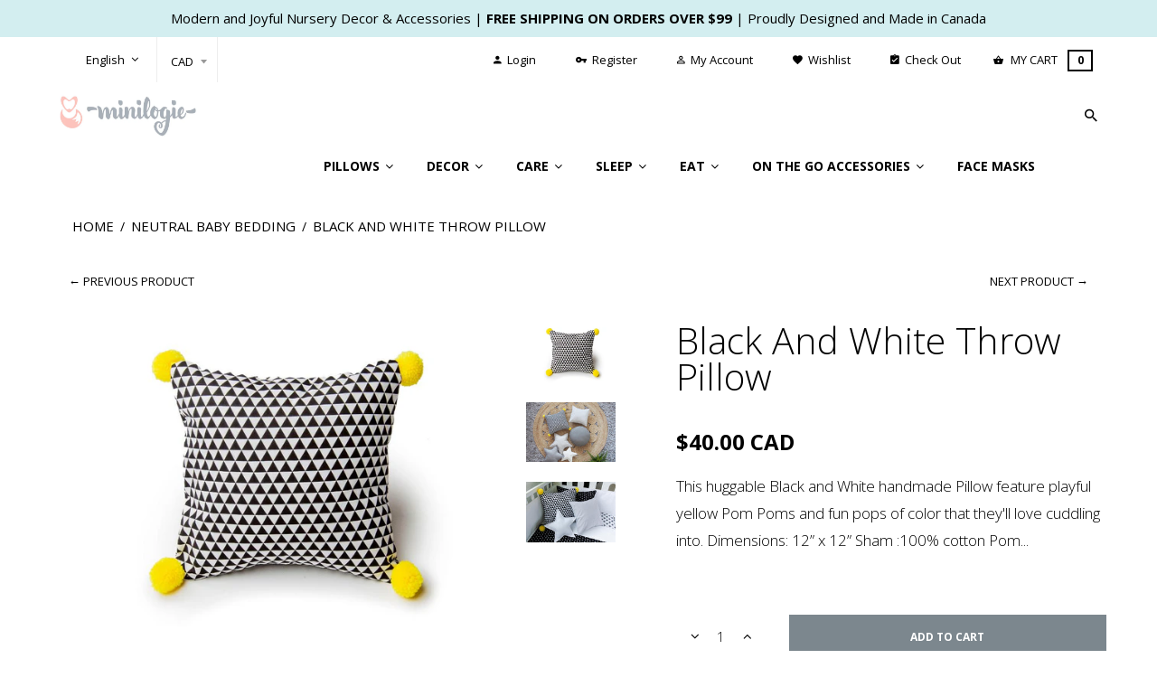

--- FILE ---
content_type: text/html; charset=utf-8
request_url: https://minilogie.com/collections/neutral-baby-bedding/products/black-and-white-pillow
body_size: 30860
content:
<!doctype html>
<!--[if lt IE 7]><html class="no-js lt-ie9 lt-ie8 lt-ie7" lang="en"> <![endif]-->
<!--[if IE 7]><html class="no-js lt-ie9 lt-ie8" lang="en"> <![endif]-->
<!--[if IE 8]><html class="no-js lt-ie9" lang="en"> <![endif]-->
<!--[if IE 9 ]><html class="ie9 no-js"> <![endif]-->
<!--[if (gt IE 9)|!(IE)]><!--> 
<html class="no-js"> <!--<![endif]-->
    <head>
        <meta charset="utf-8">
        <!-- <meta http-equiv="X-UA-Compatible" content="IE=edge,chrome=1"> -->
        
            <link rel="shortcut icon" href="//minilogie.com/cdn/shop/t/6/assets/favicon.png?v=49769252987934321341505793086" type="image/png" />
        
        <title>
            Canadian Made Throw Pillows | Minilogie
        </title>
        
            <meta name="description" content="Make your kid&#39;s bedroom more cozy with a pillow from Minilogie. Find a selection of playful colors, round, moon, cloud &amp; star shaped pillows. Order online">
        
      <meta name="msvalidate.01" content="8C209164A2B15514FEA797EE7D4763E2" />
        <!-- Product meta ============================================================= -->
        <!-- /snippets/open-graph-tags.liquid -->


    <meta property="og:type" content="product">
    <meta property="og:title" content="Black and White Throw Pillow">
    
        <meta property="og:image" content="http://minilogie.com/cdn/shop/products/minilogis-330_grande.jpg?v=1589249008">
        <meta property="og:image:secure_url" content="https://minilogie.com/cdn/shop/products/minilogis-330_grande.jpg?v=1589249008">
    
        <meta property="og:image" content="http://minilogie.com/cdn/shop/products/PA022021_grande.jpg?v=1589249008">
        <meta property="og:image:secure_url" content="https://minilogie.com/cdn/shop/products/PA022021_grande.jpg?v=1589249008">
    
        <meta property="og:image" content="http://minilogie.com/cdn/shop/products/coussin_couette_drap_noire_0eb9b139-0c4d-469f-908c-06bffd9b3faa_grande.jpg?v=1589249008">
        <meta property="og:image:secure_url" content="https://minilogie.com/cdn/shop/products/coussin_couette_drap_noire_0eb9b139-0c4d-469f-908c-06bffd9b3faa_grande.jpg?v=1589249008">
    
    <meta property="og:price:amount" content="40.00">
    <meta property="og:price:currency" content="CAD">


    <meta property="og:description" content="Make your kid&#39;s bedroom more cozy with a pillow from Minilogie. Find a selection of playful colors, round, moon, cloud &amp; star shaped pillows. Order online">

<meta property="og:url" content="https://minilogie.com/products/black-and-white-pillow">
<meta property="og:site_name" content="Minilogie">
        <!-- /snippets/twitter-card.liquid -->



    <meta name="twitter:site" content="@">


    <meta name="twitter:card" content="product">
    <meta name="twitter:title" content="Black and White Throw Pillow">
    <meta name="twitter:description" content="This huggable Black and White handmade Pillow feature playful yellow Pom Poms and fun pops of color that they&#39;ll love cuddling into.

Dimensions: 12” x 12”
Sham :100% cotton 
Pom poms are hand-made of yarn (100% acrylic)
Pillow reverses to same as front.
Back of sham features a center back envelope closure
Pillow Insert is included. 

SAFETY FIRST
Do not place decorative pillows in the crib while your baby is sleeping.">
    <meta name="twitter:image" content="https://minilogie.com/cdn/shop/products/minilogis-330_medium.jpg?v=1589249008">
    <meta name="twitter:image:width" content="240">
    <meta name="twitter:image:height" content="240">
    <meta name="twitter:label1" content="Price">
    <meta name="twitter:data1" content="$40.00 CAD">
    
        <meta name="twitter:label2" content="Brand">
        <meta name="twitter:data2" content="Minilogie">
    


        <!-- Helpers ================================================================== -->
        <link rel="canonical" href="https://minilogie.com/products/black-and-white-pillow">
        <meta name="viewport" content="width=device-width, initial-scale=1.0, maximum-scale=1.0, user-scalable=0" />
        <meta name="theme-color" content="">
        <!-- Theme js ================================================================= -->
        <!-- /snippets/oldIE-js.liquid -->


<!--[if lt IE 9]>
<script src="//html5shiv.googlecode.com/svn/trunk/html5.js" type="text/javascript"></script>
<script src="//minilogie.com/cdn/shop/t/6/assets/respond.min.js?v=52248677837542619231505793094" type="text/javascript"></script>
<link href="//minilogie.com/cdn/shop/t/6/assets/respond-proxy.html" id="respond-proxy" rel="respond-proxy" />
<link href="//minilogie.com/search?q=f35e14e0c7dcd1c7099a7639d470b428" id="respond-redirect" rel="respond-redirect" />
<script src="//minilogie.com/search?q=f35e14e0c7dcd1c7099a7639d470b428" type="text/javascript"></script>
<![endif]-->


<script src="//code.jquery.com/jquery-1.11.3.min.js" type="text/javascript"></script>

<script src="//minilogie.com/cdn/shopifycloud/storefront/assets/themes_support/api.jquery-7ab1a3a4.js" type="text/javascript"></script>
<script src="//minilogie.com/cdn/shopifycloud/storefront/assets/themes_support/option_selection-b017cd28.js" type="text/javascript"></script>
<script src="//minilogie.com/cdn/shop/t/6/assets/global.js?v=48857629947784487251674774356" type="text/javascript"></script>

<script>
	window.money_format = "<span class=money>${{amount}} CAD</span>";
  	window.shop_currency = "CAD";
	window.file_url = "//minilogie.com/cdn/shop/files/?276";
  	window.asset_url = "//minilogie.com/cdn/shop/t/6/assets/?276";
    window.wishlist_url = "";
    window.animated = false;
    window.wishlist_enable = true;
    window.quickview_enable = true;
    window.multiple_filter_sidebar_enable = false;
</script>
        <!-- Theme css ================================================================ -->
        <link rel="stylesheet" href="//maxcdn.bootstrapcdn.com/font-awesome/4.3.0/css/font-awesome.min.css" />
<link rel="stylesheet" href="https://cdnjs.cloudflare.com/ajax/libs/material-design-iconic-font/2.2.0/css/material-design-iconic-font.min.css">

	<link rel="stylesheet" type="text/css" href="//fonts.googleapis.com/css?family=Open+Sans:300,400,700">


	<link rel="stylesheet" type="text/css" href="//fonts.googleapis.com/css?family=Open+Sans:300,400,700">


	<link rel="stylesheet" type="text/css" href="//fonts.googleapis.com/css?family=Open+Sans:300,400,700">


	<link rel="stylesheet" type="text/css" href="//fonts.googleapis.com/css?family=Open+Sans:300,400,700">

<link href="//minilogie.com/cdn/shop/t/6/assets/fonts.scss.css?v=111603181540343972631505793106" rel="stylesheet" type="text/css" media="all" />
<link href="//minilogie.com/cdn/shop/t/6/assets/animate.css?v=148895603299277868181505793081" rel="stylesheet" type="text/css" media="all" />
<link href="//minilogie.com/cdn/shop/t/6/assets/jquery.fancybox.css?v=180367520903574960811505793090" rel="stylesheet" type="text/css" media="all" />
<link href="//minilogie.com/cdn/shop/t/6/assets/owl.carousel.css?v=10499326511751369201505793093" rel="stylesheet" type="text/css" media="all" />
<link href="//minilogie.com/cdn/shop/t/6/assets/global.scss.css?v=163840733978857305071585968092" rel="stylesheet" type="text/css" media="all" />
<link href="//minilogie.com/cdn/shop/t/6/assets/block-theme.scss.css?v=40621878683189326141674774356" rel="stylesheet" type="text/css" media="all" />
<link href="//minilogie.com/cdn/shop/t/6/assets/menu.scss.css?v=166519479178384328031674774356" rel="stylesheet" type="text/css" media="all" />
<link href="//minilogie.com/cdn/shop/t/6/assets/product.scss.css?v=104454848694300396671585968092" rel="stylesheet" type="text/css" media="all" />
<link href="//minilogie.com/cdn/shop/t/6/assets/site_temp.scss.css?v=95097000113919151721674774356" rel="stylesheet" type="text/css" media="all" />
<link href="//minilogie.com/cdn/shop/t/6/assets/responsive.scss.css?v=76459322693256958771585968092" rel="stylesheet" type="text/css" media="all" />
<link href="//minilogie.com/cdn/shop/t/6/assets/skins.scss.css?v=70058092250520564741585968092" rel="stylesheet" type="text/css" media="all" />

      <link href="//minilogie.com/cdn/shop/t/6/assets/mlveda-currencies-switcher-format.css?v=37396306097678157261505793092" rel="stylesheet" type="text/css" media="all" />
        <!-- Header hook for plugins ================================================== -->
        <script>window.performance && window.performance.mark && window.performance.mark('shopify.content_for_header.start');</script><meta id="shopify-digital-wallet" name="shopify-digital-wallet" content="/18468911/digital_wallets/dialog">
<meta name="shopify-checkout-api-token" content="bfc2139307db7f0728d848c3ea555db1">
<meta id="in-context-paypal-metadata" data-shop-id="18468911" data-venmo-supported="false" data-environment="production" data-locale="en_US" data-paypal-v4="true" data-currency="CAD">
<link rel="alternate" type="application/json+oembed" href="https://minilogie.com/products/black-and-white-pillow.oembed">
<script async="async" src="/checkouts/internal/preloads.js?locale=en-CA"></script>
<link rel="preconnect" href="https://shop.app" crossorigin="anonymous">
<script async="async" src="https://shop.app/checkouts/internal/preloads.js?locale=en-CA&shop_id=18468911" crossorigin="anonymous"></script>
<script id="apple-pay-shop-capabilities" type="application/json">{"shopId":18468911,"countryCode":"CA","currencyCode":"CAD","merchantCapabilities":["supports3DS"],"merchantId":"gid:\/\/shopify\/Shop\/18468911","merchantName":"Minilogie","requiredBillingContactFields":["postalAddress","email"],"requiredShippingContactFields":["postalAddress","email"],"shippingType":"shipping","supportedNetworks":["visa","masterCard","amex","discover","interac","jcb"],"total":{"type":"pending","label":"Minilogie","amount":"1.00"},"shopifyPaymentsEnabled":true,"supportsSubscriptions":true}</script>
<script id="shopify-features" type="application/json">{"accessToken":"bfc2139307db7f0728d848c3ea555db1","betas":["rich-media-storefront-analytics"],"domain":"minilogie.com","predictiveSearch":true,"shopId":18468911,"locale":"en"}</script>
<script>var Shopify = Shopify || {};
Shopify.shop = "minilogie.myshopify.com";
Shopify.locale = "en";
Shopify.currency = {"active":"CAD","rate":"1.0"};
Shopify.country = "CA";
Shopify.theme = {"name":"Ap-cool-stuff-ENGLISH","id":197631172,"schema_name":null,"schema_version":null,"theme_store_id":null,"role":"main"};
Shopify.theme.handle = "null";
Shopify.theme.style = {"id":null,"handle":null};
Shopify.cdnHost = "minilogie.com/cdn";
Shopify.routes = Shopify.routes || {};
Shopify.routes.root = "/";</script>
<script type="module">!function(o){(o.Shopify=o.Shopify||{}).modules=!0}(window);</script>
<script>!function(o){function n(){var o=[];function n(){o.push(Array.prototype.slice.apply(arguments))}return n.q=o,n}var t=o.Shopify=o.Shopify||{};t.loadFeatures=n(),t.autoloadFeatures=n()}(window);</script>
<script>
  window.ShopifyPay = window.ShopifyPay || {};
  window.ShopifyPay.apiHost = "shop.app\/pay";
  window.ShopifyPay.redirectState = null;
</script>
<script id="shop-js-analytics" type="application/json">{"pageType":"product"}</script>
<script defer="defer" async type="module" src="//minilogie.com/cdn/shopifycloud/shop-js/modules/v2/client.init-shop-cart-sync_DRRuZ9Jb.en.esm.js"></script>
<script defer="defer" async type="module" src="//minilogie.com/cdn/shopifycloud/shop-js/modules/v2/chunk.common_Bq80O0pE.esm.js"></script>
<script type="module">
  await import("//minilogie.com/cdn/shopifycloud/shop-js/modules/v2/client.init-shop-cart-sync_DRRuZ9Jb.en.esm.js");
await import("//minilogie.com/cdn/shopifycloud/shop-js/modules/v2/chunk.common_Bq80O0pE.esm.js");

  window.Shopify.SignInWithShop?.initShopCartSync?.({"fedCMEnabled":true,"windoidEnabled":true});

</script>
<script>
  window.Shopify = window.Shopify || {};
  if (!window.Shopify.featureAssets) window.Shopify.featureAssets = {};
  window.Shopify.featureAssets['shop-js'] = {"shop-cart-sync":["modules/v2/client.shop-cart-sync_CY6GlUyO.en.esm.js","modules/v2/chunk.common_Bq80O0pE.esm.js"],"init-fed-cm":["modules/v2/client.init-fed-cm_rCPA2mwL.en.esm.js","modules/v2/chunk.common_Bq80O0pE.esm.js"],"shop-button":["modules/v2/client.shop-button_BbiiMs1V.en.esm.js","modules/v2/chunk.common_Bq80O0pE.esm.js"],"init-windoid":["modules/v2/client.init-windoid_CeH2ldPv.en.esm.js","modules/v2/chunk.common_Bq80O0pE.esm.js"],"init-shop-cart-sync":["modules/v2/client.init-shop-cart-sync_DRRuZ9Jb.en.esm.js","modules/v2/chunk.common_Bq80O0pE.esm.js"],"shop-cash-offers":["modules/v2/client.shop-cash-offers_DA_Qgce8.en.esm.js","modules/v2/chunk.common_Bq80O0pE.esm.js","modules/v2/chunk.modal_OrVZAp2A.esm.js"],"init-shop-email-lookup-coordinator":["modules/v2/client.init-shop-email-lookup-coordinator_Boi2XQpp.en.esm.js","modules/v2/chunk.common_Bq80O0pE.esm.js"],"shop-toast-manager":["modules/v2/client.shop-toast-manager_DFZ6KygB.en.esm.js","modules/v2/chunk.common_Bq80O0pE.esm.js"],"avatar":["modules/v2/client.avatar_BTnouDA3.en.esm.js"],"pay-button":["modules/v2/client.pay-button_Dggf_qxG.en.esm.js","modules/v2/chunk.common_Bq80O0pE.esm.js"],"init-customer-accounts-sign-up":["modules/v2/client.init-customer-accounts-sign-up_DBLY8aTL.en.esm.js","modules/v2/client.shop-login-button_DXWcN-dk.en.esm.js","modules/v2/chunk.common_Bq80O0pE.esm.js","modules/v2/chunk.modal_OrVZAp2A.esm.js"],"shop-login-button":["modules/v2/client.shop-login-button_DXWcN-dk.en.esm.js","modules/v2/chunk.common_Bq80O0pE.esm.js","modules/v2/chunk.modal_OrVZAp2A.esm.js"],"init-shop-for-new-customer-accounts":["modules/v2/client.init-shop-for-new-customer-accounts_C4srtWVy.en.esm.js","modules/v2/client.shop-login-button_DXWcN-dk.en.esm.js","modules/v2/chunk.common_Bq80O0pE.esm.js","modules/v2/chunk.modal_OrVZAp2A.esm.js"],"init-customer-accounts":["modules/v2/client.init-customer-accounts_B87wJPkU.en.esm.js","modules/v2/client.shop-login-button_DXWcN-dk.en.esm.js","modules/v2/chunk.common_Bq80O0pE.esm.js","modules/v2/chunk.modal_OrVZAp2A.esm.js"],"shop-follow-button":["modules/v2/client.shop-follow-button_73Y7kLC8.en.esm.js","modules/v2/chunk.common_Bq80O0pE.esm.js","modules/v2/chunk.modal_OrVZAp2A.esm.js"],"checkout-modal":["modules/v2/client.checkout-modal_cwDmpVG-.en.esm.js","modules/v2/chunk.common_Bq80O0pE.esm.js","modules/v2/chunk.modal_OrVZAp2A.esm.js"],"lead-capture":["modules/v2/client.lead-capture_BhKPkfCX.en.esm.js","modules/v2/chunk.common_Bq80O0pE.esm.js","modules/v2/chunk.modal_OrVZAp2A.esm.js"],"shop-login":["modules/v2/client.shop-login_DUQNAY7C.en.esm.js","modules/v2/chunk.common_Bq80O0pE.esm.js","modules/v2/chunk.modal_OrVZAp2A.esm.js"],"payment-terms":["modules/v2/client.payment-terms_vFzUuRO4.en.esm.js","modules/v2/chunk.common_Bq80O0pE.esm.js","modules/v2/chunk.modal_OrVZAp2A.esm.js"]};
</script>
<script>(function() {
  var isLoaded = false;
  function asyncLoad() {
    if (isLoaded) return;
    isLoaded = true;
    var urls = ["https:\/\/chimpstatic.com\/mcjs-connected\/js\/users\/4a1cf100c5b1527ff321cde37\/5440ce9bda1c1b958bfbfaa0e.js?shop=minilogie.myshopify.com","\/\/www.mlveda.com\/MultiCurrency\/js\/jquery.currencies.min.js?shop=minilogie.myshopify.com","\/\/www.mlveda.com\/MultiCurrency\/js\/jquery.currencies.min.js?shop=minilogie.myshopify.com"];
    for (var i = 0; i < urls.length; i++) {
      var s = document.createElement('script');
      s.type = 'text/javascript';
      s.async = true;
      s.src = urls[i];
      var x = document.getElementsByTagName('script')[0];
      x.parentNode.insertBefore(s, x);
    }
  };
  if(window.attachEvent) {
    window.attachEvent('onload', asyncLoad);
  } else {
    window.addEventListener('load', asyncLoad, false);
  }
})();</script>
<script id="__st">var __st={"a":18468911,"offset":-18000,"reqid":"31906e0d-e010-4f08-9527-3c1c311c9c62-1763678506","pageurl":"minilogie.com\/collections\/neutral-baby-bedding\/products\/black-and-white-pillow","u":"2b1469bf2b1e","p":"product","rtyp":"product","rid":11669049028};</script>
<script>window.ShopifyPaypalV4VisibilityTracking = true;</script>
<script id="captcha-bootstrap">!function(){'use strict';const t='contact',e='account',n='new_comment',o=[[t,t],['blogs',n],['comments',n],[t,'customer']],c=[[e,'customer_login'],[e,'guest_login'],[e,'recover_customer_password'],[e,'create_customer']],r=t=>t.map((([t,e])=>`form[action*='/${t}']:not([data-nocaptcha='true']) input[name='form_type'][value='${e}']`)).join(','),a=t=>()=>t?[...document.querySelectorAll(t)].map((t=>t.form)):[];function s(){const t=[...o],e=r(t);return a(e)}const i='password',u='form_key',d=['recaptcha-v3-token','g-recaptcha-response','h-captcha-response',i],f=()=>{try{return window.sessionStorage}catch{return}},m='__shopify_v',_=t=>t.elements[u];function p(t,e,n=!1){try{const o=window.sessionStorage,c=JSON.parse(o.getItem(e)),{data:r}=function(t){const{data:e,action:n}=t;return t[m]||n?{data:e,action:n}:{data:t,action:n}}(c);for(const[e,n]of Object.entries(r))t.elements[e]&&(t.elements[e].value=n);n&&o.removeItem(e)}catch(o){console.error('form repopulation failed',{error:o})}}const l='form_type',E='cptcha';function T(t){t.dataset[E]=!0}const w=window,h=w.document,L='Shopify',v='ce_forms',y='captcha';let A=!1;((t,e)=>{const n=(g='f06e6c50-85a8-45c8-87d0-21a2b65856fe',I='https://cdn.shopify.com/shopifycloud/storefront-forms-hcaptcha/ce_storefront_forms_captcha_hcaptcha.v1.5.2.iife.js',D={infoText:'Protected by hCaptcha',privacyText:'Privacy',termsText:'Terms'},(t,e,n)=>{const o=w[L][v],c=o.bindForm;if(c)return c(t,g,e,D).then(n);var r;o.q.push([[t,g,e,D],n]),r=I,A||(h.body.append(Object.assign(h.createElement('script'),{id:'captcha-provider',async:!0,src:r})),A=!0)});var g,I,D;w[L]=w[L]||{},w[L][v]=w[L][v]||{},w[L][v].q=[],w[L][y]=w[L][y]||{},w[L][y].protect=function(t,e){n(t,void 0,e),T(t)},Object.freeze(w[L][y]),function(t,e,n,w,h,L){const[v,y,A,g]=function(t,e,n){const i=e?o:[],u=t?c:[],d=[...i,...u],f=r(d),m=r(i),_=r(d.filter((([t,e])=>n.includes(e))));return[a(f),a(m),a(_),s()]}(w,h,L),I=t=>{const e=t.target;return e instanceof HTMLFormElement?e:e&&e.form},D=t=>v().includes(t);t.addEventListener('submit',(t=>{const e=I(t);if(!e)return;const n=D(e)&&!e.dataset.hcaptchaBound&&!e.dataset.recaptchaBound,o=_(e),c=g().includes(e)&&(!o||!o.value);(n||c)&&t.preventDefault(),c&&!n&&(function(t){try{if(!f())return;!function(t){const e=f();if(!e)return;const n=_(t);if(!n)return;const o=n.value;o&&e.removeItem(o)}(t);const e=Array.from(Array(32),(()=>Math.random().toString(36)[2])).join('');!function(t,e){_(t)||t.append(Object.assign(document.createElement('input'),{type:'hidden',name:u})),t.elements[u].value=e}(t,e),function(t,e){const n=f();if(!n)return;const o=[...t.querySelectorAll(`input[type='${i}']`)].map((({name:t})=>t)),c=[...d,...o],r={};for(const[a,s]of new FormData(t).entries())c.includes(a)||(r[a]=s);n.setItem(e,JSON.stringify({[m]:1,action:t.action,data:r}))}(t,e)}catch(e){console.error('failed to persist form',e)}}(e),e.submit())}));const S=(t,e)=>{t&&!t.dataset[E]&&(n(t,e.some((e=>e===t))),T(t))};for(const o of['focusin','change'])t.addEventListener(o,(t=>{const e=I(t);D(e)&&S(e,y())}));const B=e.get('form_key'),M=e.get(l),P=B&&M;t.addEventListener('DOMContentLoaded',(()=>{const t=y();if(P)for(const e of t)e.elements[l].value===M&&p(e,B);[...new Set([...A(),...v().filter((t=>'true'===t.dataset.shopifyCaptcha))])].forEach((e=>S(e,t)))}))}(h,new URLSearchParams(w.location.search),n,t,e,['guest_login'])})(!0,!0)}();</script>
<script integrity="sha256-52AcMU7V7pcBOXWImdc/TAGTFKeNjmkeM1Pvks/DTgc=" data-source-attribution="shopify.loadfeatures" defer="defer" src="//minilogie.com/cdn/shopifycloud/storefront/assets/storefront/load_feature-81c60534.js" crossorigin="anonymous"></script>
<script crossorigin="anonymous" defer="defer" src="//minilogie.com/cdn/shopifycloud/storefront/assets/shopify_pay/storefront-65b4c6d7.js?v=20250812"></script>
<script data-source-attribution="shopify.dynamic_checkout.dynamic.init">var Shopify=Shopify||{};Shopify.PaymentButton=Shopify.PaymentButton||{isStorefrontPortableWallets:!0,init:function(){window.Shopify.PaymentButton.init=function(){};var t=document.createElement("script");t.src="https://minilogie.com/cdn/shopifycloud/portable-wallets/latest/portable-wallets.en.js",t.type="module",document.head.appendChild(t)}};
</script>
<script data-source-attribution="shopify.dynamic_checkout.buyer_consent">
  function portableWalletsHideBuyerConsent(e){var t=document.getElementById("shopify-buyer-consent"),n=document.getElementById("shopify-subscription-policy-button");t&&n&&(t.classList.add("hidden"),t.setAttribute("aria-hidden","true"),n.removeEventListener("click",e))}function portableWalletsShowBuyerConsent(e){var t=document.getElementById("shopify-buyer-consent"),n=document.getElementById("shopify-subscription-policy-button");t&&n&&(t.classList.remove("hidden"),t.removeAttribute("aria-hidden"),n.addEventListener("click",e))}window.Shopify?.PaymentButton&&(window.Shopify.PaymentButton.hideBuyerConsent=portableWalletsHideBuyerConsent,window.Shopify.PaymentButton.showBuyerConsent=portableWalletsShowBuyerConsent);
</script>
<script data-source-attribution="shopify.dynamic_checkout.cart.bootstrap">document.addEventListener("DOMContentLoaded",(function(){function t(){return document.querySelector("shopify-accelerated-checkout-cart, shopify-accelerated-checkout")}if(t())Shopify.PaymentButton.init();else{new MutationObserver((function(e,n){t()&&(Shopify.PaymentButton.init(),n.disconnect())})).observe(document.body,{childList:!0,subtree:!0})}}));
</script>
<link id="shopify-accelerated-checkout-styles" rel="stylesheet" media="screen" href="https://minilogie.com/cdn/shopifycloud/portable-wallets/latest/accelerated-checkout-backwards-compat.css" crossorigin="anonymous">
<style id="shopify-accelerated-checkout-cart">
        #shopify-buyer-consent {
  margin-top: 1em;
  display: inline-block;
  width: 100%;
}

#shopify-buyer-consent.hidden {
  display: none;
}

#shopify-subscription-policy-button {
  background: none;
  border: none;
  padding: 0;
  text-decoration: underline;
  font-size: inherit;
  cursor: pointer;
}

#shopify-subscription-policy-button::before {
  box-shadow: none;
}

      </style>

<script>window.performance && window.performance.mark && window.performance.mark('shopify.content_for_header.end');</script>
<!-- "snippets/sca-quick-view-init.liquid" was not rendered, the associated app was uninstalled -->
      <script>
window.mlvedaShopCurrency = "CAD";
window.shopCurrency = "CAD";
window.supported_currencies = "INR GBP CAD USD AUD EUR JPY";
</script>
    <meta name="p:domain_verify" content="0a73838e785f493788007c2ca540d80e"/>
 <link href="//minilogie.com/cdn/shop/t/6/assets/ap_multilang.css?v=174170807245008589111513233791" rel="stylesheet" type="text/css" media="all" />
<script src="//minilogie.com/cdn/shop/t/6/assets/ap_multilang.js?v=135138524692230780941513233790" type="text/javascript"></script>
<!-- "snippets/weglot_hreftags.liquid" was not rendered, the associated app was uninstalled -->
<!-- "snippets/weglot_switcher.liquid" was not rendered, the associated app was uninstalled -->
<link href="https://monorail-edge.shopifysvc.com" rel="dns-prefetch">
<script>(function(){if ("sendBeacon" in navigator && "performance" in window) {try {var session_token_from_headers = performance.getEntriesByType('navigation')[0].serverTiming.find(x => x.name == '_s').description;} catch {var session_token_from_headers = undefined;}var session_cookie_matches = document.cookie.match(/_shopify_s=([^;]*)/);var session_token_from_cookie = session_cookie_matches && session_cookie_matches.length === 2 ? session_cookie_matches[1] : "";var session_token = session_token_from_headers || session_token_from_cookie || "";function handle_abandonment_event(e) {var entries = performance.getEntries().filter(function(entry) {return /monorail-edge.shopifysvc.com/.test(entry.name);});if (!window.abandonment_tracked && entries.length === 0) {window.abandonment_tracked = true;var currentMs = Date.now();var navigation_start = performance.timing.navigationStart;var payload = {shop_id: 18468911,url: window.location.href,navigation_start,duration: currentMs - navigation_start,session_token,page_type: "product"};window.navigator.sendBeacon("https://monorail-edge.shopifysvc.com/v1/produce", JSON.stringify({schema_id: "online_store_buyer_site_abandonment/1.1",payload: payload,metadata: {event_created_at_ms: currentMs,event_sent_at_ms: currentMs}}));}}window.addEventListener('pagehide', handle_abandonment_event);}}());</script>
<script id="web-pixels-manager-setup">(function e(e,d,r,n,o){if(void 0===o&&(o={}),!Boolean(null===(a=null===(i=window.Shopify)||void 0===i?void 0:i.analytics)||void 0===a?void 0:a.replayQueue)){var i,a;window.Shopify=window.Shopify||{};var t=window.Shopify;t.analytics=t.analytics||{};var s=t.analytics;s.replayQueue=[],s.publish=function(e,d,r){return s.replayQueue.push([e,d,r]),!0};try{self.performance.mark("wpm:start")}catch(e){}var l=function(){var e={modern:/Edge?\/(1{2}[4-9]|1[2-9]\d|[2-9]\d{2}|\d{4,})\.\d+(\.\d+|)|Firefox\/(1{2}[4-9]|1[2-9]\d|[2-9]\d{2}|\d{4,})\.\d+(\.\d+|)|Chrom(ium|e)\/(9{2}|\d{3,})\.\d+(\.\d+|)|(Maci|X1{2}).+ Version\/(15\.\d+|(1[6-9]|[2-9]\d|\d{3,})\.\d+)([,.]\d+|)( \(\w+\)|)( Mobile\/\w+|) Safari\/|Chrome.+OPR\/(9{2}|\d{3,})\.\d+\.\d+|(CPU[ +]OS|iPhone[ +]OS|CPU[ +]iPhone|CPU IPhone OS|CPU iPad OS)[ +]+(15[._]\d+|(1[6-9]|[2-9]\d|\d{3,})[._]\d+)([._]\d+|)|Android:?[ /-](13[3-9]|1[4-9]\d|[2-9]\d{2}|\d{4,})(\.\d+|)(\.\d+|)|Android.+Firefox\/(13[5-9]|1[4-9]\d|[2-9]\d{2}|\d{4,})\.\d+(\.\d+|)|Android.+Chrom(ium|e)\/(13[3-9]|1[4-9]\d|[2-9]\d{2}|\d{4,})\.\d+(\.\d+|)|SamsungBrowser\/([2-9]\d|\d{3,})\.\d+/,legacy:/Edge?\/(1[6-9]|[2-9]\d|\d{3,})\.\d+(\.\d+|)|Firefox\/(5[4-9]|[6-9]\d|\d{3,})\.\d+(\.\d+|)|Chrom(ium|e)\/(5[1-9]|[6-9]\d|\d{3,})\.\d+(\.\d+|)([\d.]+$|.*Safari\/(?![\d.]+ Edge\/[\d.]+$))|(Maci|X1{2}).+ Version\/(10\.\d+|(1[1-9]|[2-9]\d|\d{3,})\.\d+)([,.]\d+|)( \(\w+\)|)( Mobile\/\w+|) Safari\/|Chrome.+OPR\/(3[89]|[4-9]\d|\d{3,})\.\d+\.\d+|(CPU[ +]OS|iPhone[ +]OS|CPU[ +]iPhone|CPU IPhone OS|CPU iPad OS)[ +]+(10[._]\d+|(1[1-9]|[2-9]\d|\d{3,})[._]\d+)([._]\d+|)|Android:?[ /-](13[3-9]|1[4-9]\d|[2-9]\d{2}|\d{4,})(\.\d+|)(\.\d+|)|Mobile Safari.+OPR\/([89]\d|\d{3,})\.\d+\.\d+|Android.+Firefox\/(13[5-9]|1[4-9]\d|[2-9]\d{2}|\d{4,})\.\d+(\.\d+|)|Android.+Chrom(ium|e)\/(13[3-9]|1[4-9]\d|[2-9]\d{2}|\d{4,})\.\d+(\.\d+|)|Android.+(UC? ?Browser|UCWEB|U3)[ /]?(15\.([5-9]|\d{2,})|(1[6-9]|[2-9]\d|\d{3,})\.\d+)\.\d+|SamsungBrowser\/(5\.\d+|([6-9]|\d{2,})\.\d+)|Android.+MQ{2}Browser\/(14(\.(9|\d{2,})|)|(1[5-9]|[2-9]\d|\d{3,})(\.\d+|))(\.\d+|)|K[Aa][Ii]OS\/(3\.\d+|([4-9]|\d{2,})\.\d+)(\.\d+|)/},d=e.modern,r=e.legacy,n=navigator.userAgent;return n.match(d)?"modern":n.match(r)?"legacy":"unknown"}(),u="modern"===l?"modern":"legacy",c=(null!=n?n:{modern:"",legacy:""})[u],f=function(e){return[e.baseUrl,"/wpm","/b",e.hashVersion,"modern"===e.buildTarget?"m":"l",".js"].join("")}({baseUrl:d,hashVersion:r,buildTarget:u}),m=function(e){var d=e.version,r=e.bundleTarget,n=e.surface,o=e.pageUrl,i=e.monorailEndpoint;return{emit:function(e){var a=e.status,t=e.errorMsg,s=(new Date).getTime(),l=JSON.stringify({metadata:{event_sent_at_ms:s},events:[{schema_id:"web_pixels_manager_load/3.1",payload:{version:d,bundle_target:r,page_url:o,status:a,surface:n,error_msg:t},metadata:{event_created_at_ms:s}}]});if(!i)return console&&console.warn&&console.warn("[Web Pixels Manager] No Monorail endpoint provided, skipping logging."),!1;try{return self.navigator.sendBeacon.bind(self.navigator)(i,l)}catch(e){}var u=new XMLHttpRequest;try{return u.open("POST",i,!0),u.setRequestHeader("Content-Type","text/plain"),u.send(l),!0}catch(e){return console&&console.warn&&console.warn("[Web Pixels Manager] Got an unhandled error while logging to Monorail."),!1}}}}({version:r,bundleTarget:l,surface:e.surface,pageUrl:self.location.href,monorailEndpoint:e.monorailEndpoint});try{o.browserTarget=l,function(e){var d=e.src,r=e.async,n=void 0===r||r,o=e.onload,i=e.onerror,a=e.sri,t=e.scriptDataAttributes,s=void 0===t?{}:t,l=document.createElement("script"),u=document.querySelector("head"),c=document.querySelector("body");if(l.async=n,l.src=d,a&&(l.integrity=a,l.crossOrigin="anonymous"),s)for(var f in s)if(Object.prototype.hasOwnProperty.call(s,f))try{l.dataset[f]=s[f]}catch(e){}if(o&&l.addEventListener("load",o),i&&l.addEventListener("error",i),u)u.appendChild(l);else{if(!c)throw new Error("Did not find a head or body element to append the script");c.appendChild(l)}}({src:f,async:!0,onload:function(){if(!function(){var e,d;return Boolean(null===(d=null===(e=window.Shopify)||void 0===e?void 0:e.analytics)||void 0===d?void 0:d.initialized)}()){var d=window.webPixelsManager.init(e)||void 0;if(d){var r=window.Shopify.analytics;r.replayQueue.forEach((function(e){var r=e[0],n=e[1],o=e[2];d.publishCustomEvent(r,n,o)})),r.replayQueue=[],r.publish=d.publishCustomEvent,r.visitor=d.visitor,r.initialized=!0}}},onerror:function(){return m.emit({status:"failed",errorMsg:"".concat(f," has failed to load")})},sri:function(e){var d=/^sha384-[A-Za-z0-9+/=]+$/;return"string"==typeof e&&d.test(e)}(c)?c:"",scriptDataAttributes:o}),m.emit({status:"loading"})}catch(e){m.emit({status:"failed",errorMsg:(null==e?void 0:e.message)||"Unknown error"})}}})({shopId: 18468911,storefrontBaseUrl: "https://minilogie.com",extensionsBaseUrl: "https://extensions.shopifycdn.com/cdn/shopifycloud/web-pixels-manager",monorailEndpoint: "https://monorail-edge.shopifysvc.com/unstable/produce_batch",surface: "storefront-renderer",enabledBetaFlags: ["2dca8a86"],webPixelsConfigList: [{"id":"414679094","configuration":"{\"config\":\"{\\\"pixel_id\\\":\\\"G-QNE9MSLLZ0\\\",\\\"gtag_events\\\":[{\\\"type\\\":\\\"purchase\\\",\\\"action_label\\\":\\\"G-QNE9MSLLZ0\\\"},{\\\"type\\\":\\\"page_view\\\",\\\"action_label\\\":\\\"G-QNE9MSLLZ0\\\"},{\\\"type\\\":\\\"view_item\\\",\\\"action_label\\\":\\\"G-QNE9MSLLZ0\\\"},{\\\"type\\\":\\\"search\\\",\\\"action_label\\\":\\\"G-QNE9MSLLZ0\\\"},{\\\"type\\\":\\\"add_to_cart\\\",\\\"action_label\\\":\\\"G-QNE9MSLLZ0\\\"},{\\\"type\\\":\\\"begin_checkout\\\",\\\"action_label\\\":\\\"G-QNE9MSLLZ0\\\"},{\\\"type\\\":\\\"add_payment_info\\\",\\\"action_label\\\":\\\"G-QNE9MSLLZ0\\\"}],\\\"enable_monitoring_mode\\\":false}\"}","eventPayloadVersion":"v1","runtimeContext":"OPEN","scriptVersion":"b2a88bafab3e21179ed38636efcd8a93","type":"APP","apiClientId":1780363,"privacyPurposes":[],"dataSharingAdjustments":{"protectedCustomerApprovalScopes":["read_customer_address","read_customer_email","read_customer_name","read_customer_personal_data","read_customer_phone"]}},{"id":"shopify-app-pixel","configuration":"{}","eventPayloadVersion":"v1","runtimeContext":"STRICT","scriptVersion":"0450","apiClientId":"shopify-pixel","type":"APP","privacyPurposes":["ANALYTICS","MARKETING"]},{"id":"shopify-custom-pixel","eventPayloadVersion":"v1","runtimeContext":"LAX","scriptVersion":"0450","apiClientId":"shopify-pixel","type":"CUSTOM","privacyPurposes":["ANALYTICS","MARKETING"]}],isMerchantRequest: false,initData: {"shop":{"name":"Minilogie","paymentSettings":{"currencyCode":"CAD"},"myshopifyDomain":"minilogie.myshopify.com","countryCode":"CA","storefrontUrl":"https:\/\/minilogie.com"},"customer":null,"cart":null,"checkout":null,"productVariants":[{"price":{"amount":40.0,"currencyCode":"CAD"},"product":{"title":"Black and White Throw Pillow","vendor":"Minilogie","id":"11669049028","untranslatedTitle":"Black and White Throw Pillow","url":"\/products\/black-and-white-pillow","type":"Throw Pillows"},"id":"47784926148","image":{"src":"\/\/minilogie.com\/cdn\/shop\/products\/minilogis-330.jpg?v=1589249008"},"sku":null,"title":"Default Title","untranslatedTitle":"Default Title"}],"purchasingCompany":null},},"https://minilogie.com/cdn","ae1676cfwd2530674p4253c800m34e853cb",{"modern":"","legacy":""},{"shopId":"18468911","storefrontBaseUrl":"https:\/\/minilogie.com","extensionBaseUrl":"https:\/\/extensions.shopifycdn.com\/cdn\/shopifycloud\/web-pixels-manager","surface":"storefront-renderer","enabledBetaFlags":"[\"2dca8a86\"]","isMerchantRequest":"false","hashVersion":"ae1676cfwd2530674p4253c800m34e853cb","publish":"custom","events":"[[\"page_viewed\",{}],[\"product_viewed\",{\"productVariant\":{\"price\":{\"amount\":40.0,\"currencyCode\":\"CAD\"},\"product\":{\"title\":\"Black and White Throw Pillow\",\"vendor\":\"Minilogie\",\"id\":\"11669049028\",\"untranslatedTitle\":\"Black and White Throw Pillow\",\"url\":\"\/products\/black-and-white-pillow\",\"type\":\"Throw Pillows\"},\"id\":\"47784926148\",\"image\":{\"src\":\"\/\/minilogie.com\/cdn\/shop\/products\/minilogis-330.jpg?v=1589249008\"},\"sku\":null,\"title\":\"Default Title\",\"untranslatedTitle\":\"Default Title\"}}]]"});</script><script>
  window.ShopifyAnalytics = window.ShopifyAnalytics || {};
  window.ShopifyAnalytics.meta = window.ShopifyAnalytics.meta || {};
  window.ShopifyAnalytics.meta.currency = 'CAD';
  var meta = {"product":{"id":11669049028,"gid":"gid:\/\/shopify\/Product\/11669049028","vendor":"Minilogie","type":"Throw Pillows","variants":[{"id":47784926148,"price":4000,"name":"Black and White Throw Pillow","public_title":null,"sku":null}],"remote":false},"page":{"pageType":"product","resourceType":"product","resourceId":11669049028}};
  for (var attr in meta) {
    window.ShopifyAnalytics.meta[attr] = meta[attr];
  }
</script>
<script class="analytics">
  (function () {
    var customDocumentWrite = function(content) {
      var jquery = null;

      if (window.jQuery) {
        jquery = window.jQuery;
      } else if (window.Checkout && window.Checkout.$) {
        jquery = window.Checkout.$;
      }

      if (jquery) {
        jquery('body').append(content);
      }
    };

    var hasLoggedConversion = function(token) {
      if (token) {
        return document.cookie.indexOf('loggedConversion=' + token) !== -1;
      }
      return false;
    }

    var setCookieIfConversion = function(token) {
      if (token) {
        var twoMonthsFromNow = new Date(Date.now());
        twoMonthsFromNow.setMonth(twoMonthsFromNow.getMonth() + 2);

        document.cookie = 'loggedConversion=' + token + '; expires=' + twoMonthsFromNow;
      }
    }

    var trekkie = window.ShopifyAnalytics.lib = window.trekkie = window.trekkie || [];
    if (trekkie.integrations) {
      return;
    }
    trekkie.methods = [
      'identify',
      'page',
      'ready',
      'track',
      'trackForm',
      'trackLink'
    ];
    trekkie.factory = function(method) {
      return function() {
        var args = Array.prototype.slice.call(arguments);
        args.unshift(method);
        trekkie.push(args);
        return trekkie;
      };
    };
    for (var i = 0; i < trekkie.methods.length; i++) {
      var key = trekkie.methods[i];
      trekkie[key] = trekkie.factory(key);
    }
    trekkie.load = function(config) {
      trekkie.config = config || {};
      trekkie.config.initialDocumentCookie = document.cookie;
      var first = document.getElementsByTagName('script')[0];
      var script = document.createElement('script');
      script.type = 'text/javascript';
      script.onerror = function(e) {
        var scriptFallback = document.createElement('script');
        scriptFallback.type = 'text/javascript';
        scriptFallback.onerror = function(error) {
                var Monorail = {
      produce: function produce(monorailDomain, schemaId, payload) {
        var currentMs = new Date().getTime();
        var event = {
          schema_id: schemaId,
          payload: payload,
          metadata: {
            event_created_at_ms: currentMs,
            event_sent_at_ms: currentMs
          }
        };
        return Monorail.sendRequest("https://" + monorailDomain + "/v1/produce", JSON.stringify(event));
      },
      sendRequest: function sendRequest(endpointUrl, payload) {
        // Try the sendBeacon API
        if (window && window.navigator && typeof window.navigator.sendBeacon === 'function' && typeof window.Blob === 'function' && !Monorail.isIos12()) {
          var blobData = new window.Blob([payload], {
            type: 'text/plain'
          });

          if (window.navigator.sendBeacon(endpointUrl, blobData)) {
            return true;
          } // sendBeacon was not successful

        } // XHR beacon

        var xhr = new XMLHttpRequest();

        try {
          xhr.open('POST', endpointUrl);
          xhr.setRequestHeader('Content-Type', 'text/plain');
          xhr.send(payload);
        } catch (e) {
          console.log(e);
        }

        return false;
      },
      isIos12: function isIos12() {
        return window.navigator.userAgent.lastIndexOf('iPhone; CPU iPhone OS 12_') !== -1 || window.navigator.userAgent.lastIndexOf('iPad; CPU OS 12_') !== -1;
      }
    };
    Monorail.produce('monorail-edge.shopifysvc.com',
      'trekkie_storefront_load_errors/1.1',
      {shop_id: 18468911,
      theme_id: 197631172,
      app_name: "storefront",
      context_url: window.location.href,
      source_url: "//minilogie.com/cdn/s/trekkie.storefront.308893168db1679b4a9f8a086857af995740364f.min.js"});

        };
        scriptFallback.async = true;
        scriptFallback.src = '//minilogie.com/cdn/s/trekkie.storefront.308893168db1679b4a9f8a086857af995740364f.min.js';
        first.parentNode.insertBefore(scriptFallback, first);
      };
      script.async = true;
      script.src = '//minilogie.com/cdn/s/trekkie.storefront.308893168db1679b4a9f8a086857af995740364f.min.js';
      first.parentNode.insertBefore(script, first);
    };
    trekkie.load(
      {"Trekkie":{"appName":"storefront","development":false,"defaultAttributes":{"shopId":18468911,"isMerchantRequest":null,"themeId":197631172,"themeCityHash":"16474847907843334591","contentLanguage":"en","currency":"CAD","eventMetadataId":"0060a607-51b8-4331-ba48-6aefc696546c"},"isServerSideCookieWritingEnabled":true,"monorailRegion":"shop_domain","enabledBetaFlags":["f0df213a"]},"Session Attribution":{},"S2S":{"facebookCapiEnabled":false,"source":"trekkie-storefront-renderer","apiClientId":580111}}
    );

    var loaded = false;
    trekkie.ready(function() {
      if (loaded) return;
      loaded = true;

      window.ShopifyAnalytics.lib = window.trekkie;

      var originalDocumentWrite = document.write;
      document.write = customDocumentWrite;
      try { window.ShopifyAnalytics.merchantGoogleAnalytics.call(this); } catch(error) {};
      document.write = originalDocumentWrite;

      window.ShopifyAnalytics.lib.page(null,{"pageType":"product","resourceType":"product","resourceId":11669049028,"shopifyEmitted":true});

      var match = window.location.pathname.match(/checkouts\/(.+)\/(thank_you|post_purchase)/)
      var token = match? match[1]: undefined;
      if (!hasLoggedConversion(token)) {
        setCookieIfConversion(token);
        window.ShopifyAnalytics.lib.track("Viewed Product",{"currency":"CAD","variantId":47784926148,"productId":11669049028,"productGid":"gid:\/\/shopify\/Product\/11669049028","name":"Black and White Throw Pillow","price":"40.00","sku":null,"brand":"Minilogie","variant":null,"category":"Throw Pillows","nonInteraction":true,"remote":false},undefined,undefined,{"shopifyEmitted":true});
      window.ShopifyAnalytics.lib.track("monorail:\/\/trekkie_storefront_viewed_product\/1.1",{"currency":"CAD","variantId":47784926148,"productId":11669049028,"productGid":"gid:\/\/shopify\/Product\/11669049028","name":"Black and White Throw Pillow","price":"40.00","sku":null,"brand":"Minilogie","variant":null,"category":"Throw Pillows","nonInteraction":true,"remote":false,"referer":"https:\/\/minilogie.com\/collections\/neutral-baby-bedding\/products\/black-and-white-pillow"});
      }
    });


        var eventsListenerScript = document.createElement('script');
        eventsListenerScript.async = true;
        eventsListenerScript.src = "//minilogie.com/cdn/shopifycloud/storefront/assets/shop_events_listener-3da45d37.js";
        document.getElementsByTagName('head')[0].appendChild(eventsListenerScript);

})();</script>
  <script>
  if (!window.ga || (window.ga && typeof window.ga !== 'function')) {
    window.ga = function ga() {
      (window.ga.q = window.ga.q || []).push(arguments);
      if (window.Shopify && window.Shopify.analytics && typeof window.Shopify.analytics.publish === 'function') {
        window.Shopify.analytics.publish("ga_stub_called", {}, {sendTo: "google_osp_migration"});
      }
      console.error("Shopify's Google Analytics stub called with:", Array.from(arguments), "\nSee https://help.shopify.com/manual/promoting-marketing/pixels/pixel-migration#google for more information.");
    };
    if (window.Shopify && window.Shopify.analytics && typeof window.Shopify.analytics.publish === 'function') {
      window.Shopify.analytics.publish("ga_stub_initialized", {}, {sendTo: "google_osp_migration"});
    }
  }
</script>
<script
  defer
  src="https://minilogie.com/cdn/shopifycloud/perf-kit/shopify-perf-kit-2.1.2.min.js"
  data-application="storefront-renderer"
  data-shop-id="18468911"
  data-render-region="gcp-us-central1"
  data-page-type="product"
  data-theme-instance-id="197631172"
  data-theme-name=""
  data-theme-version=""
  data-monorail-region="shop_domain"
  data-resource-timing-sampling-rate="10"
  data-shs="true"
  data-shs-beacon="true"
  data-shs-export-with-fetch="true"
  data-shs-logs-sample-rate="1"
></script>
</head>
    <body id="canadian-made-throw-pillows-minilogie" class="template-product  header-default layout-default  skin-default " >
        <div id="page">
            <section id="page_content" class="">
                <header id="header">
                  
                  
                      <section class="header-container">
    <div id="topbar">
        
        <div class="block-code-deal">
          <div class="container">
            Modern and Joyful Nursery Decor & Accessories | <strong>FREE SHIPPING  ON ORDERS OVER $99</strong> | Proudly Designed and Made in Canada
            
          </div>
        </div>
        
        <div class="nav">
            <div class="container">
                <nav>
  	
<div id="cart" class="blockcart_top clearfix popup-over">
    <div class="media heading">
        <a href="/cart" id="CartToggle" title="My cart">
            <div class="title-cart">
                <i class="zmdi zmdi-shopping-basket"></i> <span class="cart-title">My cart</span> <span id="CartCount">0</span>
            </div>
            
        </a>
    </div>
</div>
	

<div class = "pick_currency "  style="display: none; "><label for="currencies" style="display: inline;">Pick a currency </label>
  <select id="currencies" class="site-nav__link" name="currencies" style="display: inline;">
  
  
  <option value="CAD" selected="selected">CAD</option>
  
    
    <option value="INR">INR</option>
    
  
    
    <option value="GBP">GBP</option>
    
  
    
  
    
    <option value="USD">USD</option>
    
  
    
    <option value="AUD">AUD</option>
    
  
    
    <option value="EUR">EUR</option>
    
  
    
    <option value="JPY">JPY</option>
    
  
</select>
</div>
<style>
select#currencies {
background-repeat: no-repeat;
      background-position: right center;
     background-image: url("//minilogie.com/cdn/shop/t/6/assets/mlblack.svg?v=127215185477979054371505793092")     
    
}

</style>



  	
<div class="ap-multilang-box popup-over e-scale" title="App multilanguage - apollotheme">
        <div data-toggle="dropdown" class="popup-title dropdown-toggle">
        <span class="ap-title-language">Language: </span>
             <a class="current_lang" href="#" data-lang="ap_multilang_US">
                                <div class="icon-language" style="background : url('data:image/gif;base64, [base64]/dj0xLjAiPjwvc2NyaXB0PgoJPHNjcmlwdCB0eXBlPSJ0ZXh0L2phdmFzY3JpcHQiIHNyYz0iL3Nob3BpZnkvYXBtdWx0aWxhbmd1YWdlbmV3L2pzL2pxdWVyeS51aS53aWRnZXQuanM/[base64]/[base64]/[base64]') no-repeat;">
                    <span>English</span>
                </div>
                            </a>
        </div> 
    <ul class="dropdown-menu list-lang">
                <li class="item-lang">
            <a href="http://minilogie.myshopify.com/?preview_theme_id=8118140965" class="">
                            <span>Français</span>
                        
            </a>
        </li>
            <li class="item-lang">
            <a href="http://minilogie.myshopify.com/?preview_theme_id=197631172" class="active">
                            <span>English</span>
                        
            </a>
        </li>
        </ul>
    </div>
  	

	<script type="text/javascript">
		$(document).ready( function(){
			if( $(window).width() < 991 ){
					$(".header_user_info").addClass('popup-over');
					$(".header_user_info .links").addClass('dropdown-menu');
				}
				else{
					$(".header_user_info").removeClass('popup-over');
					$(".header_user_info .links").removeClass('dropdown-menu');
				}
			$(window).resize(function() {
				if( $(window).width() < 991 ){
					$(".header_user_info").addClass('popup-over');
					$(".header_user_info .links").addClass('dropdown-menu');
				}
				else{
					$(".header_user_info").removeClass('popup-over');
					$(".header_user_info .links").removeClass('dropdown-menu');
				}
			});
		});
	</script>
	<div class="header_user_info  e-translate-top">
		<div data-toggle="dropdown" class="popup-title dropdown-toggle">
			<i class="zmdi zmdi-account-o"></i><span>Account</span>
		</div>
		<ul class="links list-unstyled">
          	
				<li>
					<a id="customer_login_link" href="/account/login" title="Login"><i class="zmdi zmdi-account"></i> Login</a>
				</li>
				<li>
					<a id="customer_register_link" href="/account/register" title="Register"><i class="zmdi zmdi-key"></i> Register</a>
				</li>
			
          	<li>
				<a class="account" rel="nofollow" href="/account" title="My Account"><i class="zmdi zmdi-account-o"></i> My Account</a>
			</li>
          	
				<li>
					<a id="wishlist-total" title="Wishlist" href=""><i class="zmdi zmdi-favorite"></i> Wishlist</a>
				</li>
			
			<li>
				<a href="/cart" title="Check Out"><i class="zmdi zmdi-assignment-check"></i> Check Out</a>
			</li>
		</ul>
	</div>

</nav>
            </div>
        </div>
    </div>
    <div id="header-main">
        <div class="container">
            <div class="header-wrap">
                <div class="header-left">
                    <div id="header_logo">
                        
                            <div class="" itemscope itemtype="http://schema.org/Organization">
                        
                        
                            <a href="/" itemprop="url">
                                <img src="//minilogie.com/cdn/shop/t/6/assets/logo.png?v=116162513362960208631505793092" alt="Minilogie" itemprop="logo">
                            </a>
                        
                        
                            </div>
                        
                    </div>
                </div>
                <div class="header-right">
                    
                        <!--Top Menu -->
<div id="apollo-menu">
    <div class="">
        <nav id="cavas_menu" class="apollo-megamenu">
            <div class="" role="navigation">
                <div class="navbar-header">
                    
                        <a class="navbar-toggle btn-menu-canvas" href="#apollo-menucanvas" title="Toggle navigation">
                            <span class="sr-only">Toggle navigation</span>
                            <span class="fa fa-bars"></span>
                        </a>
                  	
                </div>
                <div id="apollo-top-menu" class="collapse navbar-collapse hidden-xs hidden-sm">
                    <ul class="nav navbar-nav megamenu">
                        
                            
                            
                            
                            
                            
                            
                                
                                    <li class="parent dropdown ">
                                        <a class="dropdown-toggle has-category" data-toggle="dropdown" href="/collections/decorative-pillows" title="PILLOWS" target="_self">
                                            <span class="">PILLOWS</span><b class="caret"></b>
                                        </a>
                                        <div class="dropdown-menu level1">
                                            <div class="dropdown-menu-inner">
                                                <div class="mega-col-inner">
                                                    <ul>
                                                        
                                                            
                                                                <li class="">
                                                                    <a class="" href="https://minilogie.com/collections/star-pillows" title="Star pillows">
                                                                        <span class="">Star pillows</span>
                                                                    </a>
                                                                </li>
                                                            
                                                        
                                                            
                                                                <li class="">
                                                                    <a class="" href="https://minilogie.com/collections/moon-pillows" title="Moon Pillows">
                                                                        <span class="">Moon Pillows</span>
                                                                    </a>
                                                                </li>
                                                            
                                                        
                                                            
                                                                <li class="">
                                                                    <a class="" href="https://minilogie.com/collections/cloud-pillows" title="Cloud Pillows">
                                                                        <span class="">Cloud Pillows</span>
                                                                    </a>
                                                                </li>
                                                            
                                                        
                                                            
                                                                <li class="">
                                                                    <a class="" href="https://minilogie.com/collections/rainbow-pillows" title="Rainbow Pillows">
                                                                        <span class="">Rainbow Pillows</span>
                                                                    </a>
                                                                </li>
                                                            
                                                        
                                                            
                                                                <li class="">
                                                                    <a class="" href="https://minilogie.com/collections/round-pillows" title="Round Pillows">
                                                                        <span class="">Round Pillows</span>
                                                                    </a>
                                                                </li>
                                                            
                                                        
                                                    </ul>
                                                </div>
                                            </div>
                                        </div>
                                    </li>
                                
                            
                        
                            
                            
                            
                            
                            
                            
                                
                                    <li class="parent dropdown ">
                                        <a class="dropdown-toggle has-category" data-toggle="dropdown" href="/collections/flag-garland" title="DECOR" target="_self">
                                            <span class="">DECOR</span><b class="caret"></b>
                                        </a>
                                        <div class="dropdown-menu level1">
                                            <div class="dropdown-menu-inner">
                                                <div class="mega-col-inner">
                                                    <ul>
                                                        
                                                            
                                                                <li class="">
                                                                    <a class="" href="https://minilogie.com/collections/flag-garland" title="Flag Bunting Garland">
                                                                        <span class="">Flag Bunting Garland</span>
                                                                    </a>
                                                                </li>
                                                            
                                                        
                                                            
                                                                <li class="">
                                                                    <a class="" href="/collections/tissue-box-covers" title="Tissue Box Covers">
                                                                        <span class="">Tissue Box Covers</span>
                                                                    </a>
                                                                </li>
                                                            
                                                        
                                                    </ul>
                                                </div>
                                            </div>
                                        </div>
                                    </li>
                                
                            
                        
                            
                            
                            
                            
                            
                            
                                
                                    <li class="parent dropdown ">
                                        <a class="dropdown-toggle has-category" data-toggle="dropdown" href="/collections/care" title="CARE" target="_self">
                                            <span class="">CARE</span><b class="caret"></b>
                                        </a>
                                        <div class="dropdown-menu level1">
                                            <div class="dropdown-menu-inner">
                                                <div class="mega-col-inner">
                                                    <ul>
                                                        
                                                            
                                                                <li class="">
                                                                    <a class="" href="https://minilogie.com/collections/changing-pad-covers" title="Changing Pad Covers">
                                                                        <span class="">Changing Pad Covers</span>
                                                                    </a>
                                                                </li>
                                                            
                                                        
                                                            
                                                                <li class="">
                                                                    <a class="" href="https://minilogie.com/collections/change-mats" title="Diaper Change Mats">
                                                                        <span class="">Diaper Change Mats</span>
                                                                    </a>
                                                                </li>
                                                            
                                                        
                                                            
                                                                <li class="">
                                                                    <a class="" href="https://minilogie.com/collections/pacifier-holders" title="Pacifier Holders">
                                                                        <span class="">Pacifier Holders</span>
                                                                    </a>
                                                                </li>
                                                            
                                                        
                                                            
                                                                <li class="">
                                                                    <a class="" href="https://minilogie.com/collections/pacifier-bags" title="Pacifier Pouches">
                                                                        <span class="">Pacifier Pouches</span>
                                                                    </a>
                                                                </li>
                                                            
                                                        
                                                            
                                                                <li class="">
                                                                    <a class="" href="https://minilogie.com/collections/all-hooded-towels" title="Baby Bath Towels">
                                                                        <span class="">Baby Bath Towels</span>
                                                                    </a>
                                                                </li>
                                                            
                                                        
                                                    </ul>
                                                </div>
                                            </div>
                                        </div>
                                    </li>
                                
                            
                        
                            
                            
                            
                            
                            
                            
                                
                                    <li class="parent dropdown ">
                                        <a class="dropdown-toggle has-category" data-toggle="dropdown" href="/collections/all-baby-bedding" title="SLEEP" target="_self">
                                            <span class="">SLEEP</span><b class="caret"></b>
                                        </a>
                                        <div class="dropdown-menu level1">
                                            <div class="dropdown-menu-inner">
                                                <div class="mega-col-inner">
                                                    <ul>
                                                        
                                                            
                                                                <li class="">
                                                                    <a class="" href="https://minilogie.com/collections/baby-bedding-sets" title="Baby Bedding Sets">
                                                                        <span class="">Baby Bedding Sets</span>
                                                                    </a>
                                                                </li>
                                                            
                                                        
                                                            
                                                                <li class="">
                                                                    <a class="" href="/collections/crib-skirts" title="Crib Skirts">
                                                                        <span class="">Crib Skirts</span>
                                                                    </a>
                                                                </li>
                                                            
                                                        
                                                            
                                                                <li class="">
                                                                    <a class="" href="/collections/baby-quilts" title="Baby Blankets">
                                                                        <span class="">Baby Blankets</span>
                                                                    </a>
                                                                </li>
                                                            
                                                        
                                                            
                                                                <li class="">
                                                                    <a class="" href="/collections/crib-fitted-sheets" title="Crib Fitted Sheets">
                                                                        <span class="">Crib Fitted Sheets</span>
                                                                    </a>
                                                                </li>
                                                            
                                                        
                                                    </ul>
                                                </div>
                                            </div>
                                        </div>
                                    </li>
                                
                            
                        
                            
                            
                            
                            
                            
                            
                                
                                    <li class="parent dropdown ">
                                        <a class="dropdown-toggle has-category" data-toggle="dropdown" href="/collections/baby-bibs" title="EAT" target="_self">
                                            <span class="">EAT</span><b class="caret"></b>
                                        </a>
                                        <div class="dropdown-menu level1">
                                            <div class="dropdown-menu-inner">
                                                <div class="mega-col-inner">
                                                    <ul>
                                                        
                                                            
                                                                <li class="">
                                                                    <a class="" href="https://minilogie.com/collections/baby-bibs" title="Baby Bibs">
                                                                        <span class="">Baby Bibs</span>
                                                                    </a>
                                                                </li>
                                                            
                                                        
                                                    </ul>
                                                </div>
                                            </div>
                                        </div>
                                    </li>
                                
                            
                        
                            
                            
                            
                            
                            
                            
                                
                                    <li class="parent dropdown ">
                                        <a class="dropdown-toggle has-category" data-toggle="dropdown" href="/collections/bags-and-accessories" title="ON THE GO Accessories" target="_self">
                                            <span class="">ON THE GO Accessories</span><b class="caret"></b>
                                        </a>
                                        <div class="dropdown-menu level1">
                                            <div class="dropdown-menu-inner">
                                                <div class="mega-col-inner">
                                                    <ul>
                                                        
                                                            
                                                                <li class="">
                                                                    <a class="" href="https://minilogie.com/collections/diaper-clutch" title="Diaper Clutches & Pouches">
                                                                        <span class="">Diaper Clutches & Pouches</span>
                                                                    </a>
                                                                </li>
                                                            
                                                        
                                                    </ul>
                                                </div>
                                            </div>
                                        </div>
                                    </li>
                                
                            
                        
                            
                            
                            
                            
                            
                            
                                
                                    <li class="">
                                        <a class="" href="/collections/face-masks" title="Face Masks" target="_self">
                                            <span class="">Face Masks</span>
                                        </a>
                                    </li>
                                
                            
                        
                    </ul>
                </div>
            </div>
        </nav>
    </div>
</div>
<!-- End Menu -->

                      
                    <script type="text/javascript">
    $(document).ready( function(){ 
         $("#search_block_top").each( function(){
         	$("#search-icon").click( function(){
                 $("#searchbox").toggleClass("show");
                 $(this).toggleClass("active");
             });
         }); 
    });
</script>
<div id="search_block_top" class="">
    <span id="search-icon" class="zmdi zmdi-search" title="Search" ></span>
    <form id="searchbox" class="popup-content" action="/search" method="get">
        <input type="hidden" name="type" value="product">
        <input id="search_query_top" class="search_query form-control" type="search" name="q" value="" placeholder="Search ..." aria-label="Search ..." autocomplete="off" />
        <button id="search_button" class="btn btn-sm" type="submit" title="Search" >
            <span><i class="fa fa-search"></i></span>
            <span class="fallback-text">Search</span>
        </button>
    </form>
  	<div id="ap-ajax-search" class="hidden-sm hidden-xs"><ul class="list-unstyled aps-results"></ul></div>
</div>
                </div>
            </div>
        </div>
    </div>
</section>
                   
                </header>
                <main class="main-content">
                    






<section id="breadcrumbs" >
    <div class="container">
        <nav aria-label="breadcrumbs">
            <ol class="breadcrumb" itemscope itemtype="http://schema.org/BreadcrumbList">
                <li itemprop="itemListElement" itemscope itemtype="http://schema.org/ListItem">
                    <a href="/" title="Back to the frontpage" itemprop="item">
                        <span itemprop="name">Home</span>
                    </a>
                  	<meta itemprop="position" content="1" />
                </li>
                
                    
                        
                            
                            <li itemprop="itemListElement" itemscope itemtype="http://schema.org/ListItem">
                                <a href="/collections/neutral-baby-bedding" title="Neutral Baby Bedding" itemprop="item">
                                    <span itemprop="name">Neutral Baby Bedding</span>
                                </a>
                              	<meta itemprop="position" content="2" />

                            </li>
                        
                    
                    <li class="active" itemprop="itemListElement" itemscope itemtype="http://schema.org/ListItem">
                      	<span itemprop="item"><span itemprop="name">Black and White Throw Pillow</span></span>
                      	
                        	
                      			<meta itemprop="position" content="3" />
                      		
                      	
                    </li>
                
            </ol>
            
        </nav>
    </div>
</section>

<section id="columns" class="columns-container product">
    <div class="container">
        <div class="row">
            <div id="center_column" class="center_column col-sm-12 col-md-12">
                <div itemscope itemtype="http://schema.org/Product">
                    <meta itemprop="url" content="https://minilogie.com/products/black-and-white-pillow">
                    <meta itemprop="image" content="//minilogie.com/cdn/shop/products/minilogis-330_grande.jpg?v=1589249008">
                    <div class="primary_block">
                      	
                            
                                
                          			<div class="product_heading clearfix">
                                        
                                            
                                            <span class="pull-left">
                                                <a href="/collections/neutral-baby-bedding/products/white-crib-skirt#content" title="">&larr; Previous Product</a>
                                            </span>
                                        
                                        
                                            
                                            <span class="pull-right">
                                                <a href="/collections/neutral-baby-bedding/products/white-and-black-x-pillow#content" title="">Next Product &rarr;</a>
                                            </span>
                                        
                                    </div>
                                
                            
                      	
                        <div class="row">
                            <div class="product-left-column col-xs-12 col-sm-12 col-md-7">
                                <div id="image-block" class="clearfix">
                                    
                                    <span id="view_full_size">
                                        
                                        <img id="proimage" class="img-responsive" itemprop="image" src="//minilogie.com/cdn/shop/products/minilogis-330_grande.jpg?v=1589249008" alt="Black and White pillow" data-zoom-image="//minilogie.com/cdn/shop/products/minilogis-330_1024x1024.jpg?v=1589249008" />
                                    </span>
                                </div>
                                
                                    <div id="views_block" class="clearfix ">
                                        <div id="thumbs_list">
                                          	<ul id="thumblist" >
                                                
                                                    <li id="thumbnail_1" class="thumb_item ">
                                                        <a href="javascript:void(0)" data-imageid="15861697839158" data-image="//minilogie.com/cdn/shop/products/minilogis-330_grande.jpg?v=1589249008" data-zoom-image="//minilogie.com/cdn/shop/products/minilogis-330_1024x1024.jpg?v=1589249008">
                                                            <img class="img-responsive" id="thumb_1" src="//minilogie.com/cdn/shop/products/minilogis-330_compact.jpg?v=1589249008" alt="Black and White pillow" itemprop="image" />
                                                        </a>
                                                    </li>
                                                
                                                    <li id="thumbnail_2" class="thumb_item ">
                                                        <a href="javascript:void(0)" data-imageid="15861697871926" data-image="//minilogie.com/cdn/shop/products/PA022021_grande.jpg?v=1589249008" data-zoom-image="//minilogie.com/cdn/shop/products/PA022021_1024x1024.jpg?v=1589249008">
                                                            <img class="img-responsive" id="thumb_2" src="//minilogie.com/cdn/shop/products/PA022021_compact.jpg?v=1589249008" alt="Black and White Throw Pillow" itemprop="image" />
                                                        </a>
                                                    </li>
                                                
                                                    <li id="thumbnail_3" class="thumb_item last">
                                                        <a href="javascript:void(0)" data-imageid="15861697904694" data-image="//minilogie.com/cdn/shop/products/coussin_couette_drap_noire_0eb9b139-0c4d-469f-908c-06bffd9b3faa_grande.jpg?v=1589249008" data-zoom-image="//minilogie.com/cdn/shop/products/coussin_couette_drap_noire_0eb9b139-0c4d-469f-908c-06bffd9b3faa_1024x1024.jpg?v=1589249008">
                                                            <img class="img-responsive" id="thumb_3" src="//minilogie.com/cdn/shop/products/coussin_couette_drap_noire_0eb9b139-0c4d-469f-908c-06bffd9b3faa_compact.jpg?v=1589249008" alt="Black and White Throw Pillow" itemprop="image" />
                                                        </a>
                                                    </li>
                                                
                                          	</ul>
                                        </div>
                                        
                                    </div>
                                
                            </div>
                          	<div class="col-xs-12 col-sm-12 col-md-5">
                                <div class="product-center-column">
                                    <h1 itemprop="name">Black and White Throw Pillow</h1>
                                    <div class="clearfix">
                                        <div class="price ">
                                            <span id="ProductPrice" class="h2" itemprop="price">
                                                <span class=money>$40.00 CAD</span>
                                            </span>
                                            
                                        </div>
                                        
                                            <div class="review">
                                                <span class="shopify-product-reviews-badge" data-id="11669049028"></span>
                                            </div>
                                        
                                    </div>
                                    
                                    
                                        <div class="product-description rte" itemprop="description">
                                            This huggable Black and White handmade Pillow feature playful yellow Pom Poms and fun pops of color that they'll love cuddling into. Dimensions: 12” x 12” Sham :100% cotton Pom...
                                        </div>
                                    
                                </div>
                              	<div class="product-right-column">
                                    <div itemprop="offers" itemscope itemtype="http://schema.org/Offer">
                                        <meta itemprop="priceCurrency" content="CAD">
                                        <link itemprop="availability" href="http://schema.org/InStock">
                                        

                                        <form action="/cart/add" method="post" enctype="multipart/form-data" id="AddToCartForm" class="form-ajaxtocart">
                                            
                                            <div class="proVariants clearfix">
                                                <select name="id" id="productSelect" class="product-single__variants">
                                                    
                                                        
                                                            <option  selected="selected"  value="47784926148">Default Title</option>
                                                        
                                                    
                                                </select>
                                                
                                                    
                                                        









    
        
        
		
		<style rel="stylesheet" type="text/css">
          	.proVariants .selector-wrapper:nth-child(1){display: none;}
        </style>
        
        
    


<div class="swatch clearfix" data-option-index="0">
    <div class="header">Title</div>
    
    
        
        
            
             
            
            <div data-value="Default Title" class="swatch-element default-title available">
                
                    <input id="swatch-0-default-title" type="radio" name="option-0" value="Default Title" checked  />
                
                <label for="swatch-0-default-title">
                    Default Title
                    <img class="crossed-out" alt="" src="//minilogie.com/cdn/shop/t/6/assets/soldout.png?v=169392025580765019841505793097" />
                </label>
                
            </div>
        
        
            <script>
                jQuery('.swatch[data-option-index="0"] .default-title').removeClass('soldout').addClass('available').find(':radio').removeAttr('disabled');
            </script>
        
    
</div>


                                                    
                                                
                                            </div>
                                            <div class="total-price">
                                                <label>Subtotal: </label>
                                                <span></span>
                                            </div>
                                            <div class="line-product-top"></div>
                                            <div class="clearfix row">
                                                <div class="quantity_wanted_p col-sm-3 col-xs-12">
                                                
                                                    <input type="number" id="Quantity" name="quantity" value="1" min="1" class="quantity-selector">
                                                </div>
                                                <div class="col-sm-9 col-xs-12">
                                                    <button type="submit" name="add" id="AddToCart" class="btn add_to_cart_detail ajax_addtocart">
                                                        
                                                        <span id="AddToCartText">Add to Cart</span>
                                                    </button>
                                                    
                                                </div>
                                            </div>
                                        </form>
                                        
                                            
<div class="wishlist">
	
		<a class="btn btn-outline-inverse btn-wishlist" href="/account/login" title="Add to Wishlist">
			<i class="fa fa-heart"></i>
			<span>Add to Wishlist</span>
		</a>
	
</div>

                                        
                                    </div>

                                    <div class="line-product"></div>
                                    <div class="availability ">
                                                                        
                                            <p class="available instock">Available</p>
                                        
                                    </div>
                                           
                                    
                                    
                                    
                                        <div class="socialsharing_product no-print">
    <ul class="social-sharing list-unstyled">
        
            <li>
                <a class="btn social-sharing btn-twitter" href="javascript:void(0);" data-type="twitter">
                    <i class="fa fa-twitter"></i> Tweet
                </a>
            </li>
        
        
            <li>
                <a class="btn social-sharing btn-facebook" href="javascript:void(0);" data-type="facebook">
                    <i class="fa fa-facebook"></i> Facebook
                </a>
            </li>
        
        
            <li>
                <a class="btn social-sharing btn-google-plus" href="javascript:void(0);" data-type="google-plus">
                    <i class="fa fa-google-plus"></i> Google+
                </a>
            </li>
        
        
            <li>
                <a class="btn social-sharing btn-linkedin" href="javascript:void(0);" data-type="linkedin">
                    <i class="fa fa-linkedin"></i> Linkedin
                </a>
            </li>
        
        
            <li>
                <a class="btn social-sharing btn-pinterest" href="javascript:void(0);" data-type="pinterest">
                    <i class="fa fa-pinterest-p"></i> Pinterest
                </a>
            </li>
        
    </ul>
</div>
<script type="text/javascript">
	$(document).ready(function(){
        $('.btn.social-sharing').on('click', function(){
            type = $(this).attr('data-type');
            if (type.length)
            {
                switch(type)
                {
                    case 'twitter':
                        window.open('https://twitter.com/intent/tweet?text=Black%20and%20White%20Throw%20Pillow http%3A%2F%2Fminilogie.com/products/black-and-white-pillow', 'sharertwt', 'toolbar=0,status=0,width=640,height=445');
                        break;
                    case 'facebook':
                        window.open('http://www.facebook.com/sharer/sharer.php?u=http%3A%2F%2Fminilogie.com/products/black-and-white-pillow', 'sharer', 'toolbar=0,status=0,width=660,height=445');
                        break;
                    case 'google-plus':
                        window.open('https://plus.google.com/share?url=//minilogie.com/products/black-and-white-pillow', 'sharer', 'toolbar=0,status=0,width=660,height=445');
                        break;
					case 'linkedin':
                        window.open('http://www.linkedin.com/shareArticle?mini=true&amp;url=//minilogie.com/products/black-and-white-pillow&amp;title=Black%20and%20White%20Throw%20Pillow&amp;source=http&#58;&#47;&#47;minilogie.com/products/black-and-white-pillow', 'sharerpinterest', 'toolbar=0,status=0,width=660,height=445');
                        break;
                    case 'pinterest':
                        window.open('http://pinterest.com/pin/create/button/?url=//minilogie.com/products/black-and-white-pillow&amp;media=//minilogie.com/cdn/shop/products/minilogis-330_large.jpg?v=1589249008', 'sharerpinterest', 'toolbar=0,status=0,width=660,height=445');
                        break;
                }
            }
        });
    });
</script>
                                    
                                    
                                        <div id="product-detail-image">
                                            <div class="box_image_pd">
                                                <img src="//minilogie.com/cdn/shop/t/6/assets/img_product_detail.png?v=153683626286537598511505793089" alt=" " class="img-responsive" />
                                            </div>
                                        </div>
                                    
                                    
                                </div>
                            </div>
                        </div>
                      	<div class="more_info_block">
                            
                                <ul class="nav nav-tabs tab-info page-product-heading">
                                    
                                        <li>
                                            <a href="#idTab1" data-toggle="tab">Details</a>
                                        </li>
                                    
                                    
                                        <li>
                                            <a href="#idTab2" data-toggle="tab">Care Instructions</a>
                                        </li>
                                    
                                    
                                    
                                        <li>
                                            <a href="#idTab4" data-toggle="tab">Reviews</a>
                                        </li>
                                    
                                </ul>
                                <div class="tab-content">
                                    
                                        <section id="idTab1" class="tab-pane page-product-box">
                                            <div class="rte">
                                                <p>This huggable Black and White handmade Pillow feature playful yellow Pom Poms and fun pops of color that they'll love cuddling into.</p>

<p>Dimensions: 12” x 12”<br>
Sham :100% cotton <br>
Pom poms are hand-made of yarn (100% acrylic)<br>
Pillow reverses to same as front.<br>
Back of sham features a center back envelope closure<br>
Pillow Insert is included.</p> 

<p>SAFETY FIRST<br>
Do not place decorative pillows in the crib while your baby is sleeping.</p>

                                            </div>
                                        </section>
                                    
                                    
                                        <section id="idTab2" class="tab-pane page-product-box">
                                            Machine wash cold with like colors. Gentle cycle. <p><p>
Do not bleach. <p>
Tumble dry low. <p>
Iron if needed. <p>
May be dry cleaned. <p>

                                        </section>
                                    
                                    
                                    
                                        <section id="idTab4" class="tab-pane page-product-box">
                                            
                                                <div id="shopify-product-reviews" data-id="11669049028"></div>
                                            
                                        </section>
                                    
                                    
                                </div>
                            
                        </div>
                    </div>
                  	<div class="row">
                      	<div class="productpage col-xs-12 col-sm-12 col-md-12">
                          	<div class="product_related ">
                                
                                    
                                    
                                    
                                    
                                    


<div id="productrelated" class="products_block exclusive block" >
  	
        <h4 class="page-subheading">
            You May Also Like
        </h4>
  	
	<div class="block_content">
		
				
				
					
<div class="product_list_owl">
    <div class="owl-carousel owl-loading slide">
        
        
        
            <div class="item first">
              	
                     













<div class="product_block   " >
    <div class="product-container text-left product-block">
        <div class="product-image-container image" data-price="22800">
            <a class="product_img_link" href="/collections/neutral-baby-bedding/products/black-and-white-skirt-bedding-set">
              	
                	<img class="img-responsive" src="//minilogie.com/cdn/shop/products/collection_noire_close_up_f4d9f04e-a97b-4360-bc80-11500c1b2f4d_large.jpg?v=1589249288" alt="Black and White Skirt Bedding Set">
              	
                
            </a>
            
            
            
                <span class="icon-label sale-box">
                    Sale
                </span>
            
            <div class="functional-buttons clearfix">
                <div class="cart">
                    
                    <div class="action">
                        <form action="/cart/add" method="post" enctype="multipart/form-data" class="form-ajaxtocart">
                            <input type="hidden" name="id" value="8826221723702" />
                            
                                
                                    <a class="button btn ajax_addtocart" href="/collections/neutral-baby-bedding/products/black-and-white-skirt-bedding-set" title="Select options">
                                        <i class="fa fa-shopping-cart"></i>
                                        <span class="select_options">Select options</span>
                                    </a>
                                
                            
                        </form> 
                    </div> 
                </div>
                
                    <div class="quickview">
                        <a class="quick-view btn" href="#quick-view-product" data-handle="black-and-white-skirt-bedding-set" title="Quick View">
                            <i class="fa fa-eye"></i>
                            <span>Quick View</span>
                        </a>
                    </div>
                
                
                    
<div class="wishlist">
	
		<a class="btn btn-outline-inverse btn-wishlist" href="/account/login" title="Add to Wishlist">
			<i class="fa fa-heart"></i>
			<span>Add to Wishlist</span>
		</a>
	
</div>

                
                
                    <div class="view_detail">
                        <a class="btn lnk_view" href="/collections/neutral-baby-bedding/products/black-and-white-skirt-bedding-set" title="View">
                            <i class="fa fa-link"></i><span>View product</span>
                        </a>
                    </div>
                
            </div>
        </div>
        <div class="product-meta">
            <h5 class="name">
                <a class="product-name" href="/collections/neutral-baby-bedding/products/black-and-white-skirt-bedding-set" title="Black and White Skirt Bedding Set">Black and White Skirt Bedding Set</a>
            </h5>
            <div class="product-desc">Black and White themed nursery comes to file with this Baby Bedding Set. Combining a simple color palette with modern...</div>
            <div class="content_price">
                <span class="price product-price sale-price">
                    <span class=money>$228.00 CAD</span>
                </span>
                
                    <span class="old-price product-price"><span class=money>$285.00 CAD</span></span>
                
                
            </div>
          	
                <div class="review">
                    <span class="shopify-product-reviews-badge" data-id="11823582404"></span>
                </div>
            

			
        </div>
    </div>
</div>
                
            </div>
        
            <div class="item">
              	
                     













<div class="product_block   " >
    <div class="product-container text-left product-block">
        <div class="product-image-container image" data-price="14400">
            <a class="product_img_link" href="/collections/neutral-baby-bedding/products/black-and-white-blanket-bedding-set">
              	
                	<img class="img-responsive" src="//minilogie.com/cdn/shop/products/collection_noire_neutre_5a0c33fb-ed22-4023-ad67-ae91aa251f00_large.jpg?v=1589249295" alt="Black and White Blanket Bedding Set">
              	
                
            </a>
            
            
            
                <span class="icon-label sale-box">
                    Sale
                </span>
            
            <div class="functional-buttons clearfix">
                <div class="cart">
                    
                    <div class="action">
                        <form action="/cart/add" method="post" enctype="multipart/form-data" class="form-ajaxtocart">
                            <input type="hidden" name="id" value="8826221887542" />
                            
                                
                                    <a class="button btn ajax_addtocart" href="/collections/neutral-baby-bedding/products/black-and-white-blanket-bedding-set" title="Select options">
                                        <i class="fa fa-shopping-cart"></i>
                                        <span class="select_options">Select options</span>
                                    </a>
                                
                            
                        </form> 
                    </div> 
                </div>
                
                    <div class="quickview">
                        <a class="quick-view btn" href="#quick-view-product" data-handle="black-and-white-blanket-bedding-set" title="Quick View">
                            <i class="fa fa-eye"></i>
                            <span>Quick View</span>
                        </a>
                    </div>
                
                
                    
<div class="wishlist">
	
		<a class="btn btn-outline-inverse btn-wishlist" href="/account/login" title="Add to Wishlist">
			<i class="fa fa-heart"></i>
			<span>Add to Wishlist</span>
		</a>
	
</div>

                
                
                    <div class="view_detail">
                        <a class="btn lnk_view" href="/collections/neutral-baby-bedding/products/black-and-white-blanket-bedding-set" title="View">
                            <i class="fa fa-link"></i><span>View product</span>
                        </a>
                    </div>
                
            </div>
        </div>
        <div class="product-meta">
            <h5 class="name">
                <a class="product-name" href="/collections/neutral-baby-bedding/products/black-and-white-blanket-bedding-set" title="Black and White Blanket Bedding Set">Black and White Blanket Bedding Set</a>
            </h5>
            <div class="product-desc">Black and White themed nursery comes to file with this Baby Bedding Set. Combining a simple color palette with modern...</div>
            <div class="content_price">
                <span class="price product-price sale-price">
                    <span class=money>$144.00 CAD</span>
                </span>
                
                    <span class="old-price product-price"><span class=money>$180.00 CAD</span></span>
                
                
            </div>
          	
                <div class="review">
                    <span class="shopify-product-reviews-badge" data-id="481983266853"></span>
                </div>
            

			
        </div>
    </div>
</div>
                
            </div>
        
            <div class="item">
              	
                     













<div class="product_block   " >
    <div class="product-container text-left product-block">
        <div class="product-image-container image" data-price="10500">
            <a class="product_img_link" href="/collections/neutral-baby-bedding/products/black-neutral-baby-blanket">
              	
                	<img class="img-responsive" src="//minilogie.com/cdn/shop/products/minilogis-160_5afdce20-cb2c-426f-bb1d-4a6792a85cf7_large.jpg?v=1589248864" alt="Black and White Baby Blanket">
              	
                
            </a>
            
            
            
                <span class="icon-label sale-box">
                    Sale
                </span>
            
            <div class="functional-buttons clearfix">
                <div class="cart">
                    
                    <div class="action">
                        <form action="/cart/add" method="post" enctype="multipart/form-data" class="form-ajaxtocart">
                            <input type="hidden" name="id" value="47765557892" />
                            
                                
                                    <button class="button btn ajax_addtocart" type="submit" value="Submit" title="Add to Cart">
                                        <i class="fa fa-shopping-cart"></i>
                                        <span>Add to Cart</span>
                                    </button>
                                
                            
                        </form> 
                    </div> 
                </div>
                
                    <div class="quickview">
                        <a class="quick-view btn" href="#quick-view-product" data-handle="black-neutral-baby-blanket" title="Quick View">
                            <i class="fa fa-eye"></i>
                            <span>Quick View</span>
                        </a>
                    </div>
                
                
                    
<div class="wishlist">
	
		<a class="btn btn-outline-inverse btn-wishlist" href="/account/login" title="Add to Wishlist">
			<i class="fa fa-heart"></i>
			<span>Add to Wishlist</span>
		</a>
	
</div>

                
                
                    <div class="view_detail">
                        <a class="btn lnk_view" href="/collections/neutral-baby-bedding/products/black-neutral-baby-blanket" title="View">
                            <i class="fa fa-link"></i><span>View product</span>
                        </a>
                    </div>
                
            </div>
        </div>
        <div class="product-meta">
            <h5 class="name">
                <a class="product-name" href="/collections/neutral-baby-bedding/products/black-neutral-baby-blanket" title="Black and White Baby Blanket">Black and White Baby Blanket</a>
            </h5>
            <div class="product-desc">The cute white triangles on this Black and White Baby Blanket are ready to match with the decor of any...</div>
            <div class="content_price">
                <span class="price product-price sale-price">
                    <span class=money>$105.00 CAD</span>
                </span>
                
                    <span class="old-price product-price"><span class=money>$140.00 CAD</span></span>
                
                
            </div>
          	
                <div class="review">
                    <span class="shopify-product-reviews-badge" data-id="11665776452"></span>
                </div>
            

			
        </div>
    </div>
</div>
                
            </div>
        
            <div class="item">
              	
                     













<div class="product_block   " >
    <div class="product-container text-left product-block">
        <div class="product-image-container image" data-price="8500">
            <a class="product_img_link" href="/collections/neutral-baby-bedding/products/white-crib-skirt">
              	
                	<img class="img-responsive" src="//minilogie.com/cdn/shop/products/MG_2905_c511fbe3-c960-419d-9f8e-9669fdc0a1c9_large.jpg?v=1589249113" alt="white crib skirt">
              	
                
            </a>
            
            
            
            <div class="functional-buttons clearfix">
                <div class="cart">
                    
                    <div class="action">
                        <form action="/cart/add" method="post" enctype="multipart/form-data" class="form-ajaxtocart">
                            <input type="hidden" name="id" value="47785581508" />
                            
                                
                                    <button class="button btn ajax_addtocart" type="submit" value="Submit" title="Add to Cart">
                                        <i class="fa fa-shopping-cart"></i>
                                        <span>Add to Cart</span>
                                    </button>
                                
                            
                        </form> 
                    </div> 
                </div>
                
                    <div class="quickview">
                        <a class="quick-view btn" href="#quick-view-product" data-handle="white-crib-skirt" title="Quick View">
                            <i class="fa fa-eye"></i>
                            <span>Quick View</span>
                        </a>
                    </div>
                
                
                    
<div class="wishlist">
	
		<a class="btn btn-outline-inverse btn-wishlist" href="/account/login" title="Add to Wishlist">
			<i class="fa fa-heart"></i>
			<span>Add to Wishlist</span>
		</a>
	
</div>

                
                
                    <div class="view_detail">
                        <a class="btn lnk_view" href="/collections/neutral-baby-bedding/products/white-crib-skirt" title="View">
                            <i class="fa fa-link"></i><span>View product</span>
                        </a>
                    </div>
                
            </div>
        </div>
        <div class="product-meta">
            <h5 class="name">
                <a class="product-name" href="/collections/neutral-baby-bedding/products/white-crib-skirt" title="White Crib Skirt">White Crib Skirt</a>
            </h5>
            <div class="product-desc">Complete the look of your baby's crib with this White handmade Crib Skirt for a modern look. Our crib skirts...</div>
            <div class="content_price">
                <span class="price product-price ">
                    <span class=money>$85.00 CAD</span>
                </span>
                
                
            </div>
          	
                <div class="review">
                    <span class="shopify-product-reviews-badge" data-id="11669127492"></span>
                </div>
            

			
        </div>
    </div>
</div>
                
            </div>
        
            <div class="item">
              	
                     













<div class="product_block   " >
    <div class="product-container text-left product-block">
        <div class="product-image-container image" data-price="4000">
            <a class="product_img_link" href="/collections/neutral-baby-bedding/products/black-and-white-pillow">
              	
                	<img class="img-responsive" src="//minilogie.com/cdn/shop/products/minilogis-330_large.jpg?v=1589249008" alt="Black and White pillow">
              	
                
            </a>
            
            
            
            <div class="functional-buttons clearfix">
                <div class="cart">
                    
                    <div class="action">
                        <form action="/cart/add" method="post" enctype="multipart/form-data" class="form-ajaxtocart">
                            <input type="hidden" name="id" value="47784926148" />
                            
                                
                                    <button class="button btn ajax_addtocart" type="submit" value="Submit" title="Add to Cart">
                                        <i class="fa fa-shopping-cart"></i>
                                        <span>Add to Cart</span>
                                    </button>
                                
                            
                        </form> 
                    </div> 
                </div>
                
                    <div class="quickview">
                        <a class="quick-view btn" href="#quick-view-product" data-handle="black-and-white-pillow" title="Quick View">
                            <i class="fa fa-eye"></i>
                            <span>Quick View</span>
                        </a>
                    </div>
                
                
                    
<div class="wishlist">
	
		<a class="btn btn-outline-inverse btn-wishlist" href="/account/login" title="Add to Wishlist">
			<i class="fa fa-heart"></i>
			<span>Add to Wishlist</span>
		</a>
	
</div>

                
                
                    <div class="view_detail">
                        <a class="btn lnk_view" href="/collections/neutral-baby-bedding/products/black-and-white-pillow" title="View">
                            <i class="fa fa-link"></i><span>View product</span>
                        </a>
                    </div>
                
            </div>
        </div>
        <div class="product-meta">
            <h5 class="name">
                <a class="product-name" href="/collections/neutral-baby-bedding/products/black-and-white-pillow" title="Black and White Throw Pillow">Black and White Throw Pillow</a>
            </h5>
            <div class="product-desc">This huggable Black and White handmade Pillow feature playful yellow Pom Poms and fun pops of color that they'll love...</div>
            <div class="content_price">
                <span class="price product-price ">
                    <span class=money>$40.00 CAD</span>
                </span>
                
                
            </div>
          	
                <div class="review">
                    <span class="shopify-product-reviews-badge" data-id="11669049028"></span>
                </div>
            

			
        </div>
    </div>
</div>
                
            </div>
        
            <div class="item">
              	
                     













<div class="product_block   " >
    <div class="product-container text-left product-block">
        <div class="product-image-container image" data-price="3500">
            <a class="product_img_link" href="/collections/neutral-baby-bedding/products/white-and-black-x-pillow">
              	
                	<img class="img-responsive" src="//minilogie.com/cdn/shop/products/minilogis-319_large.jpg?v=1589249040" alt="black x Pillow">
              	
                
            </a>
            
            
            
            <div class="functional-buttons clearfix">
                <div class="cart">
                    
                    <div class="action">
                        <form action="/cart/add" method="post" enctype="multipart/form-data" class="form-ajaxtocart">
                            <input type="hidden" name="id" value="47784951044" />
                            
                                
                                    <button class="button btn ajax_addtocart" type="submit" value="Submit" title="Add to Cart">
                                        <i class="fa fa-shopping-cart"></i>
                                        <span>Add to Cart</span>
                                    </button>
                                
                            
                        </form> 
                    </div> 
                </div>
                
                    <div class="quickview">
                        <a class="quick-view btn" href="#quick-view-product" data-handle="white-and-black-x-pillow" title="Quick View">
                            <i class="fa fa-eye"></i>
                            <span>Quick View</span>
                        </a>
                    </div>
                
                
                    
<div class="wishlist">
	
		<a class="btn btn-outline-inverse btn-wishlist" href="/account/login" title="Add to Wishlist">
			<i class="fa fa-heart"></i>
			<span>Add to Wishlist</span>
		</a>
	
</div>

                
                
                    <div class="view_detail">
                        <a class="btn lnk_view" href="/collections/neutral-baby-bedding/products/white-and-black-x-pillow" title="View">
                            <i class="fa fa-link"></i><span>View product</span>
                        </a>
                    </div>
                
            </div>
        </div>
        <div class="product-meta">
            <h5 class="name">
                <a class="product-name" href="/collections/neutral-baby-bedding/products/white-and-black-x-pillow" title="White and Black X Throw Pillow">White and Black X Throw Pillow</a>
            </h5>
            <div class="product-desc">This White and Black decorative handmade Pillow featuring "X" signs is a fun way to add softness and texture to...</div>
            <div class="content_price">
                <span class="price product-price ">
                    <span class=money>$35.00 CAD</span>
                </span>
                
                
            </div>
          	
                <div class="review">
                    <span class="shopify-product-reviews-badge" data-id="11669052420"></span>
                </div>
            

			
        </div>
    </div>
</div>
                
            </div>
        
            <div class="item">
              	
                     













<div class="product_block   " >
    <div class="product-container text-left product-block">
        <div class="product-image-container image" data-price="6000">
            <a class="product_img_link" href="/collections/neutral-baby-bedding/products/gray-linen-round-throw-pillow">
              	
                	<img class="img-responsive" src="//minilogie.com/cdn/shop/products/minilogis-336_large.jpg?v=1589248949" alt="Gray Linen round pillow">
              	
                
            </a>
            
            
            
            <div class="functional-buttons clearfix">
                <div class="cart">
                    
                    <div class="action">
                        <form action="/cart/add" method="post" enctype="multipart/form-data" class="form-ajaxtocart">
                            <input type="hidden" name="id" value="47765754692" />
                            
                                
                                    <button class="button btn ajax_addtocart" type="submit" value="Submit" title="Add to Cart">
                                        <i class="fa fa-shopping-cart"></i>
                                        <span>Add to Cart</span>
                                    </button>
                                
                            
                        </form> 
                    </div> 
                </div>
                
                    <div class="quickview">
                        <a class="quick-view btn" href="#quick-view-product" data-handle="gray-linen-round-throw-pillow" title="Quick View">
                            <i class="fa fa-eye"></i>
                            <span>Quick View</span>
                        </a>
                    </div>
                
                
                    
<div class="wishlist">
	
		<a class="btn btn-outline-inverse btn-wishlist" href="/account/login" title="Add to Wishlist">
			<i class="fa fa-heart"></i>
			<span>Add to Wishlist</span>
		</a>
	
</div>

                
                
                    <div class="view_detail">
                        <a class="btn lnk_view" href="/collections/neutral-baby-bedding/products/gray-linen-round-throw-pillow" title="View">
                            <i class="fa fa-link"></i><span>View product</span>
                        </a>
                    </div>
                
            </div>
        </div>
        <div class="product-meta">
            <h5 class="name">
                <a class="product-name" href="/collections/neutral-baby-bedding/products/gray-linen-round-throw-pillow" title="Gray Linen Round Throw Pillow">Gray Linen Round Throw Pillow</a>
            </h5>
            <div class="product-desc">Add some comfort and playfulness into your kids' room interior, living room or bedroom with our colorful round decorative pillows....</div>
            <div class="content_price">
                <span class="price product-price ">
                    <span class=money>$60.00 CAD</span>
                </span>
                
                
            </div>
          	
                <div class="review">
                    <span class="shopify-product-reviews-badge" data-id="11665811268"></span>
                </div>
            

			
        </div>
    </div>
</div>
                
            </div>
        
            <div class="item">
              	
                     













<div class="product_block   " >
    <div class="product-container text-left product-block">
        <div class="product-image-container image" data-price="4500">
            <a class="product_img_link" href="/collections/neutral-baby-bedding/products/white-polka-dot-changing-pad-cover">
              	
                	<img class="img-responsive" src="//minilogie.com/cdn/shop/products/minilogis-141_large.jpg?v=1589248919" alt="White Polka Dot changing pad">
              	
                
            </a>
            
            
            
            <div class="functional-buttons clearfix">
                <div class="cart">
                    
                    <div class="action">
                        <form action="/cart/add" method="post" enctype="multipart/form-data" class="form-ajaxtocart">
                            <input type="hidden" name="id" value="47765712772" />
                            
                                
                                    <button class="button btn ajax_addtocart" type="submit" value="Submit" title="Add to Cart">
                                        <i class="fa fa-shopping-cart"></i>
                                        <span>Add to Cart</span>
                                    </button>
                                
                            
                        </form> 
                    </div> 
                </div>
                
                    <div class="quickview">
                        <a class="quick-view btn" href="#quick-view-product" data-handle="white-polka-dot-changing-pad-cover" title="Quick View">
                            <i class="fa fa-eye"></i>
                            <span>Quick View</span>
                        </a>
                    </div>
                
                
                    
<div class="wishlist">
	
		<a class="btn btn-outline-inverse btn-wishlist" href="/account/login" title="Add to Wishlist">
			<i class="fa fa-heart"></i>
			<span>Add to Wishlist</span>
		</a>
	
</div>

                
                
                    <div class="view_detail">
                        <a class="btn lnk_view" href="/collections/neutral-baby-bedding/products/white-polka-dot-changing-pad-cover" title="View">
                            <i class="fa fa-link"></i><span>View product</span>
                        </a>
                    </div>
                
            </div>
        </div>
        <div class="product-meta">
            <h5 class="name">
                <a class="product-name" href="/collections/neutral-baby-bedding/products/white-polka-dot-changing-pad-cover" title="White Polka Dot Changing Pad Cover">White Polka Dot Changing Pad Cover</a>
            </h5>
            <div class="product-desc">Make changing your baby’s diaper a soothing experience with our changing pad cover featuring a white on white polka dots...</div>
            <div class="content_price">
                <span class="price product-price ">
                    <span class=money>$45.00 CAD</span>
                </span>
                
                
            </div>
          	
                <div class="review">
                    <span class="shopify-product-reviews-badge" data-id="11665802884"></span>
                </div>
            

			
        </div>
    </div>
</div>
                
            </div>
        
            <div class="item">
              	
                     













<div class="product_block   " >
    <div class="product-container text-left product-block">
        <div class="product-image-container image" data-price="29500">
            <a class="product_img_link" href="/collections/neutral-baby-bedding/products/bird-feather-skirt-bedding-set">
              	
                	<img class="img-responsive" src="//minilogie.com/cdn/shop/products/coussin_nuage_bleu_b0b84474-c668-408d-b1f9-9bf5487932cb_large.jpg?v=1589249274" alt="Bird Feather Skirt Bedding Set">
              	
                
            </a>
            
            
            
            <div class="functional-buttons clearfix">
                <div class="cart">
                    
                    <div class="action">
                        <form action="/cart/add" method="post" enctype="multipart/form-data" class="form-ajaxtocart">
                            <input type="hidden" name="id" value="49586320708" />
                            
                                
                                    <button class="button btn ajax_addtocart" type="submit" value="Submit" title="Add to Cart">
                                        <i class="fa fa-shopping-cart"></i>
                                        <span>Add to Cart</span>
                                    </button>
                                
                            
                        </form> 
                    </div> 
                </div>
                
                    <div class="quickview">
                        <a class="quick-view btn" href="#quick-view-product" data-handle="bird-feather-skirt-bedding-set" title="Quick View">
                            <i class="fa fa-eye"></i>
                            <span>Quick View</span>
                        </a>
                    </div>
                
                
                    
<div class="wishlist">
	
		<a class="btn btn-outline-inverse btn-wishlist" href="/account/login" title="Add to Wishlist">
			<i class="fa fa-heart"></i>
			<span>Add to Wishlist</span>
		</a>
	
</div>

                
                
                    <div class="view_detail">
                        <a class="btn lnk_view" href="/collections/neutral-baby-bedding/products/bird-feather-skirt-bedding-set" title="View">
                            <i class="fa fa-link"></i><span>View product</span>
                        </a>
                    </div>
                
            </div>
        </div>
        <div class="product-meta">
            <h5 class="name">
                <a class="product-name" href="/collections/neutral-baby-bedding/products/bird-feather-skirt-bedding-set" title="Bird Feather Skirt Bedding Set">Bird Feather Skirt Bedding Set</a>
            </h5>
            <div class="product-desc">Woodland themed nursery comes to life with this Baby Bedding Set. Combining a simple color palette with modern and playful...</div>
            <div class="content_price">
                <span class="price product-price ">
                    <span class=money>$295.00 CAD</span>
                </span>
                
                
            </div>
          	
                <div class="review">
                    <span class="shopify-product-reviews-badge" data-id="11823580036"></span>
                </div>
            

			
        </div>
    </div>
</div>
                
            </div>
        
    </div>
</div>
				
      	
	</div>
</div>
<script type="text/javascript">
	$(document).ready(function() {
		
	    	$('#productrelated .owl-carousel').each(function(){
    		  	$(this).owlCarousel({
    		      	items : 4,
    		      	lazyLoad : false,
    		      	navigation : true,
	              	addClassActive: true,
              		afterInit : SetOwlCarouselFirstLast,
			        afterAction : SetOwlCarouselFirstLast,
              		afterInit: OwlLoaded,
              		
              		navigationText : ["Prev", "Next"]
		      	}); 
    		});
  			function SetOwlCarouselFirstLast(el){
			  	el.find(".owl-item").removeClass("first");
			  	el.find(".owl-item.active").first().addClass("first");

			  	el.find(".owl-item").removeClass("last");
			  	el.find(".owl-item.active").last().addClass("last");
			};
	    
	});
</script>

                                
                            </div>
                      	</div>
                  	</div>
                </div>
            </div>
        </div>
    </div>
</section>
<script type="text/javascript">
    function selectCallback(variant, selector) {
        var addToCart = $("#AddToCart"),
            productPrice = $(".product-center-column #ProductPrice"),
            comparePrice = $(".product-center-column .price-product-detail .old-price");
        if (variant) {
            if (variant.available) {
                addToCart.removeClass('disabled').removeAttr('disabled');
                $(addToCart).find("span").text("Add to Cart");
            } else {
            	addToCart.addClass('disabled').attr('disabled', 'disabled');
                $(addToCart).find("span").text("Sold Out");
            }
            productPrice.html(Shopify.formatMoney(variant.price, "<span class=money>${{amount}} CAD</span>"));
            if ( variant.compare_at_price > variant.price ) {
                productPrice.addClass("sale-price")
                comparePrice
                .html(Shopify.formatMoney(variant.compare_at_price, "<span class=money>${{amount}} CAD</span>"))
                .show();          
            } else {
                comparePrice.hide();
                productPrice.removeClass("sale-price");
            }        
            var form = $('#' + selector.domIdPrefix).closest('form');
            for (var i=0,length=variant.options.length; i<length; i++) {
                var radioButton = form.find('.swatch[data-option-index="' + i + '"] :radio[value="' + variant.options[i] +'"]');
                if (radioButton.size()) {
                    radioButton.get(0).checked = true;
                }
            }
            updatePricing();
            
            if (variant.available) {
				$('.product .availability').html("<p class='available instock'>" + "Available" + "</p>");
            } else{
            	$('.product .availability').html("<p class='available outstock'>" + "Unavailable" + "</p>");
            }
		} else {
			addToCart.addClass('disabled').attr('disabled', 'disabled');
			$(addToCart).find("span").text("Unavailable");
		}
		if (variant && variant.featured_image) {
            console.log("Chạy vào nào 2");
            var originalImage = $("#view_full_size img");
            var newImage = variant.featured_image;
            var element = originalImage[0];
            Shopify.Image.switchImage(newImage, element, function (newImageSizedSrc, newImage, element) {
              	$('#thumbs_list img').each(function() {
                  	var parentThumbImg = $(this).parent();
                    var idProductImage = $(this).parent().data("imageid");
                  	if (idProductImage == newImage.id) {
                      	$(this).parent().trigger('click');
                      	return false;
                    }
                });
            });
        }
    }
    $(document).ready(function() {
        new Shopify.OptionSelectors('productSelect', {
            product: {"id":11669049028,"title":"Black and White Throw Pillow","handle":"black-and-white-pillow","description":"\u003cp\u003eThis huggable Black and White handmade Pillow feature playful yellow Pom Poms and fun pops of color that they'll love cuddling into.\u003c\/p\u003e\n\n\u003cp\u003eDimensions: 12” x 12”\u003cbr\u003e\nSham :100% cotton \u003cbr\u003e\nPom poms are hand-made of yarn (100% acrylic)\u003cbr\u003e\nPillow reverses to same as front.\u003cbr\u003e\nBack of sham features a center back envelope closure\u003cbr\u003e\nPillow Insert is included.\u003c\/p\u003e \n\n\u003cp\u003eSAFETY FIRST\u003cbr\u003e\nDo not place decorative pillows in the crib while your baby is sleeping.\u003c\/p\u003e","published_at":"2017-08-04T23:10:57-04:00","created_at":"2017-08-04T23:11:02-04:00","vendor":"Minilogie","type":"Throw Pillows","tags":["accent pillow","boy nursery","decorative cushion","decorative pillow","girl nursery","nursery accent","nursery pillow","nursery sham","pillow cover","pillow sham","sham","throw pillow"],"price":4000,"price_min":4000,"price_max":4000,"available":true,"price_varies":false,"compare_at_price":4000,"compare_at_price_min":4000,"compare_at_price_max":4000,"compare_at_price_varies":false,"variants":[{"id":47784926148,"title":"Default Title","option1":"Default Title","option2":null,"option3":null,"sku":null,"requires_shipping":true,"taxable":true,"featured_image":null,"available":true,"name":"Black and White Throw Pillow","public_title":null,"options":["Default Title"],"price":4000,"weight":377,"compare_at_price":4000,"inventory_quantity":3,"inventory_management":"shopify","inventory_policy":"deny","barcode":null,"requires_selling_plan":false,"selling_plan_allocations":[]}],"images":["\/\/minilogie.com\/cdn\/shop\/products\/minilogis-330.jpg?v=1589249008","\/\/minilogie.com\/cdn\/shop\/products\/PA022021.jpg?v=1589249008","\/\/minilogie.com\/cdn\/shop\/products\/coussin_couette_drap_noire_0eb9b139-0c4d-469f-908c-06bffd9b3faa.jpg?v=1589249008"],"featured_image":"\/\/minilogie.com\/cdn\/shop\/products\/minilogis-330.jpg?v=1589249008","options":["Title"],"media":[{"alt":"Black and White pillow","id":8030341693494,"position":1,"preview_image":{"aspect_ratio":1.499,"height":667,"width":1000,"src":"\/\/minilogie.com\/cdn\/shop\/products\/minilogis-330.jpg?v=1589249008"},"aspect_ratio":1.499,"height":667,"media_type":"image","src":"\/\/minilogie.com\/cdn\/shop\/products\/minilogis-330.jpg?v=1589249008","width":1000},{"alt":null,"id":8030341726262,"position":2,"preview_image":{"aspect_ratio":1.499,"height":667,"width":1000,"src":"\/\/minilogie.com\/cdn\/shop\/products\/PA022021.jpg?v=1589249008"},"aspect_ratio":1.499,"height":667,"media_type":"image","src":"\/\/minilogie.com\/cdn\/shop\/products\/PA022021.jpg?v=1589249008","width":1000},{"alt":null,"id":8030341759030,"position":3,"preview_image":{"aspect_ratio":1.499,"height":667,"width":1000,"src":"\/\/minilogie.com\/cdn\/shop\/products\/coussin_couette_drap_noire_0eb9b139-0c4d-469f-908c-06bffd9b3faa.jpg?v=1589249008"},"aspect_ratio":1.499,"height":667,"media_type":"image","src":"\/\/minilogie.com\/cdn\/shop\/products\/coussin_couette_drap_noire_0eb9b139-0c4d-469f-908c-06bffd9b3faa.jpg?v=1589249008","width":1000}],"requires_selling_plan":false,"selling_plan_groups":[],"content":"\u003cp\u003eThis huggable Black and White handmade Pillow feature playful yellow Pom Poms and fun pops of color that they'll love cuddling into.\u003c\/p\u003e\n\n\u003cp\u003eDimensions: 12” x 12”\u003cbr\u003e\nSham :100% cotton \u003cbr\u003e\nPom poms are hand-made of yarn (100% acrylic)\u003cbr\u003e\nPillow reverses to same as front.\u003cbr\u003e\nBack of sham features a center back envelope closure\u003cbr\u003e\nPillow Insert is included.\u003c\/p\u003e \n\n\u003cp\u003eSAFETY FIRST\u003cbr\u003e\nDo not place decorative pillows in the crib while your baby is sleeping.\u003c\/p\u003e"},              
            onVariantSelected: selectCallback,
            enableHistoryState: true
        });
      	
        
        
            $('.selector-wrapper').hide();
      		$('.swatch').hide();
           
        
		$('.more_info_block .page-product-heading li:first, .more_info_block .tab-content section:first').addClass('active');
    });
</script>
                      
                      
<div class="ss_botlink">

  <h4 class="page-subheading">Shop Our Sale and Save Up To 25%</h4>
  <div class="row">
    <div class="col-md-12">
      
      
      
      

<div class="widget-banner block">
  	<div class="block_content">
		<div class="image-box">
			<div class="img-banner effect">
				<a href="https://minilogie.com/collections/baby-bedding-and-nursery-decor-sale-minilogie">
					<img src="//minilogie.com/cdn/shop/t/6/assets/botbanner_bn.jpg?v=67856315131942049401517598991" alt="Adv Banner" class="img-responsive" />
				</a>
			</div>
		</div>
	</div>
</div>
      
    </div>
    <div class="col-md-12">
      
    </div>
  </div>
  <div class="container">
    
    <h4 class="page-subheading1">Related Collections</h4>
    <ul class="ul_botlink">
      
      <li>
        <a href="https://minilogie.com/collections/baby-bedding-sets" title="Baby Bedding Sets">Baby Bedding Sets</a>
      </li>
      
      <li>
        <a href="/collections/crib-skirts" title="Crib Skirts">Crib Skirts</a>
      </li>
      
      <li>
        <a href="/collections/baby-quilts" title="Baby Blankets">Baby Blankets</a>
      </li>
      
      <li>
        <a href="/collections/crib-fitted-sheets" title="Crib Fitted Sheets">Crib Fitted Sheets</a>
      </li>
      
    </ul>
    

    
  </div>
</div>

                    
                </main>
                  <footer id="footer">
                    
                    
                        <div class="footer-container footer-5">
  	
    <section id="footercenter" class="footer-center">
        <div class="container">
            <div class="footer-center-wrap">
                <div class="row">
                    <div class="col-lg-3 col-md-3 col-sm-12 col-xs-12">
                        
                            
<div id="newsletter_block" class="block inline">
    
        <h4 class="page-subheading">
            Save 15% on your next order
        </h4>
    
    <div class="block_content">
        
            <div class="des_newsletter">
                when you join our mailing list. Plus, be the first to know about new products, special offers and more.
            </div>
        
        <form class="form_newsletter" action="http://eepurl.com/cVUnqz" method="post" id="mc-embedded-subscribe-form" name="mc-embedded-subscribe-form" target="_blank">
            <input type="email" value="" placeholder="Enter your email here" name="EMAIL" id="mail" class="newsletter-input form-control" aria-label="Enter your email here" >
          	<button id="subscribe" class="button_mini btn" type="submit">
              	<span>Subscribe </span>
          	</button>
        </form>
    </div>
</div>
                        
                    </div>
                  	<div class="col-lg-2 col-md-2 col-sm-4 col-xs-12">
                        
                            
                            
                            
<div class="block footer-block footerAccordion" id="block_links_footer_1">
	
		<h4 class="title_block">Help & Info</h4>
	
	<div class="block_content">
		<ul style="" class="toggle-footer list-group list-unstyled">
			
				<li class="item">
					<a href="/pages/shipping-and-handling" title="Shipping and Handling">Shipping and Handling</a>
				</li>
			
				<li class="item">
					<a href="/pages/returns-exchanges" title="Returns & Exchanges">Returns & Exchanges</a>
				</li>
			
				<li class="item">
					<a href="/pages/contact-us" title="Contact Us">Contact Us</a>
				</li>
			
				<li class="item">
					<a href="https://minilogie.com/account/login" title="My Account">My Account</a>
				</li>
			
				<li class="item">
					<a href="/pages/swatches-are-free" title="Free Fabric Swatches">Free Fabric Swatches</a>
				</li>
			
		</ul>
	</div>
</div>
                        
                    </div>
                    <div class="col-lg-2 col-md-2 col-sm-4 col-xs-12">
                        
                            
                            
                            
<div class="block footer-block footerAccordion" id="block_links_footer_2">
	
		<h4 class="title_block">Our Company</h4>
	
	<div class="block_content">
		<ul style="" class="toggle-footer list-group list-unstyled">
			
				<li class="item">
					<a href="/pages/story" title="Our Story">Our Story</a>
				</li>
			
				<li class="item">
					<a href="/pages/minilogiemoments" title="#MinilogieMoments">#MinilogieMoments</a>
				</li>
			
				<li class="item">
					<a href="/pages/privacy-policy" title="Privacy Policy">Privacy Policy</a>
				</li>
			
				<li class="item">
					<a href="/pages/terms-and-conditions" title="Terms and conditions">Terms and conditions</a>
				</li>
			
				<li class="item">
					<a href="http://www.minilogie.etsy.com" title="Etsy Shop">Etsy Shop</a>
				</li>
			
		</ul>
	</div>
</div>
                        
                    </div>
                    <div class="col-lg-2 col-md-2 col-sm-4 col-xs-12">
                        
                            
                            
                            
<div class="block footer-block footerAccordion" id="block_links_footer_3">
	
		<h4 class="title_block">Shop</h4>
	
	<div class="block_content">
		<ul style="" class="toggle-footer list-group list-unstyled">
			
				<li class="item">
					<a href="/collections/decorative-pillows" title="PILLOWS">PILLOWS</a>
				</li>
			
				<li class="item">
					<a href="/collections/all-hooded-towels" title="DECOR">DECOR</a>
				</li>
			
				<li class="item">
					<a href="/collections/all-baby-bedding" title="SLEEP">SLEEP</a>
				</li>
			
				<li class="item">
					<a href="/collections/baby-bedding-sets" title="CARE">CARE</a>
				</li>
			
				<li class="item">
					<a href="/collections/gifts-for-babies" title="EAT">EAT</a>
				</li>
			
				<li class="item">
					<a href="/collections/best-sellers" title="BAGS & Accessories">BAGS & Accessories</a>
				</li>
			
		</ul>
	</div>
</div>
                        
                    </div>
                    <div class="col-lg-3 col-md-3 col-sm-12 col-xs-12">
                        
                        
                            <div id="social_block" class="social_block block">
    
        <h4 class="title_block">Follow Us</h4>
    
    <div class="block_content">        
        <ul class="list-unstyled clearfix">
            
                <li class="facebook">
                    <a target="_blank" href="http://www.facebook.com/minilogie" title="Minilogie on Facebook" class="btn-tooltip" data-original-title="Facebook">
                        <i class="fa fa-facebook"></i>
                        <span>Facebook</span>
                    </a>
                </li>
            
            
          	
                <li class="instagram">
                    <a target="_blank" href="https://instagram.com/minilogie" title="Minilogie on Instagram" class="btn-tooltip" data-original-title="Instagram">
                        <i class="fa fa-instagram"></i>
                        <span>Instagram</span>
                    </a>
                </li>
            
          	
                <li class="pinterest">
                    <a target="_blank" href="https://www.pinterest.com/minilogie" title="Minilogie on Pinterest" class="btn-tooltip" data-original-title="Pinterest">
                        <i class="fa fa-pinterest"></i>
                        <span>Pinterest</span>
                    </a>
                </li>
            
            
            
            
        </ul>
    </div>
</div>
                        
                    </div>
                </div>
            </div>
        </div>
    </section>
    <section id="footernav" class="footer-nav">
        <div class="container">
             <div id="powered">
                <div  class="powered ">
                    <p>&copy; Copyright 2025 Minilogie.</p>
                    <p><a target="_blank" rel="nofollow" href="https://www.shopify.com?utm_campaign=poweredby&amp;utm_medium=shopify&amp;utm_source=onlinestore">Powered by Shopify</a></p>
                </div>
                <div id="back-top" style="display: block;"><a href="#" title="Back to top"><i class="fa fa fa-angle-up"></i></a></div>
            </div>
        </div>
    </section>
</div>
                      
                  </footer>
             
                  <div id="errorJs" class="modal fade" style="display: none;">
  	<div class="modal-dialog">
    	<div class="modal-content"></div>
  	</div>
</div>
<div id="loading" class="loading_site" style="display: none;"></div>
<div id="fb-root"></div>
                
                    

<div id="quick-view-product" style="display:none;">
    <div class="quickview-overlay"></div>
    <div class="quick-view-product"></div>
    <div id="quickview-modal" style="display:none;">
        <div class="block-quickview primary_block row">
            <div class="product-left-column col-xs-12 col-sm-4 col-md-4">
                <div class="clearfix image-block">
                    <span class="view_full_size">
                      	<a class="img-product" title="" href="#">
                        	<img id="product-featured-image-quickview" class="img-responsive product-featured-image-quickview" src="//minilogie.com/cdn/shop/t/6/assets/productDefault.png?v=83751326130956631505793094" alt="Quickview"  />
                        </a>
                    </span>
                  	<div class="loading-imgquickview" style="display:none;"></div>
                </div>
                <div class="more-view-wrapper clearfix">
                    <div id="thumbs_list_quickview">
                        <ul class="product-photo-thumbs quickview-more-views-owlslider list-unstyled" id="thumblist_quickview"></ul>
                    </div>
                </div>
            </div>
            <div class="product-center-column product-info col-xs-12 col-sm-4 col-md-5">
                <h3 class="qwp-name">&nbsp;</h3>
                <div class="product-description rte"></div>
              	<h5 class="brand"></h5>
              	<div class="availability"></div>
            </div>
            <div class="product-right-column product-item col-xs-12 col-sm-4 col-md-3">
                <div>
                    <form action="/cart/add" method="post" enctype="multipart/form-data" class="variants form-ajaxtocart">
                        <span class="prices">
                            <span class="price h2"></span>
                        </span>
                      	<span class="price-product-detail">
                            <span class="old-price product-price compare-price"></span>
                      	</span>
                        <select name='id' style="display:none"></select>
                        <div class="clearfix"></div>
                        <div class="quantity_wanted_p">
                            <label for="quantity-detail" class="quantity-selector">Quantity</label>
                            <input type="number" id="quantity-detail" name="quantity" value="1" min="1" class="quantity-selector">
                        </div>
                        <div class="total-price">
                            <label>Subtotal: </label>
                          	<span></span>
                        </div>
                        <button type="submit" name="add" class="btn add_to_cart_detail ajax_addtocart">
                            <span >Add to Cart</span>
                        </button>
                    </form>
                </div>
            </div>
        </div>      
        <a title="Close" class="quickview-close fancybox-close" href="javascript:;"></a>
    </div>    
</div>
<script type="text/javascript">  
    Shopify.doNotTriggerClickOnThumb = false;
    function changeImageQuickView(img, selector) {
        var src = $(img).attr("src");
        src = src.replace("_compact", "");
        $(selector).attr("src", src);
    }
    var selectCallbackQuickView = function(variant, selector) {
        var productItem = jQuery('.quick-view-product .product-item');
            addToCart = productItem.find('.add_to_cart_detail'),
            productPrice = productItem.find('.price'),
            comparePrice = productItem.find('.old-price'),
            totalPrice = productItem.find('.total-price span');
        if (variant) {
            if (variant.available) {
				addToCart.removeClass('disabled').removeAttr('disabled');
          		$(addToCart).find("span").text("Add to Cart");
            } else {
                addToCart.addClass('disabled').attr('disabled', 'disabled');
          		$(addToCart).find("span").text("Sold Out");
            }       
            productPrice.html(Shopify.formatMoney(variant.price, "<span class=money>${{amount}} CAD</span>"));
            if ( variant.compare_at_price > variant.price ) {
                comparePrice
                    .html(Shopify.formatMoney(variant.compare_at_price, "<span class=money>${{amount}} CAD</span>")).show();         
                productPrice.addClass('on-sale');
            } else {
                comparePrice.hide();
                productPrice.removeClass('on-sale');
            }
            
            updatePricingQuickView();
            
            /*begin variant image*/
            if (variant && variant.featured_image) {
                var originalImage = $("#product-featured-image-quickview");
                var newImage = variant.featured_image;
                var element = originalImage[0];
                Shopify.Image.switchImage(newImage, element, function (newImageSizedSrc, newImage, element) {
                    $('#thumblist_quickview img').each(function() {
                        var parentThumbImg = $(this).parent();
                        var productImage = $(this).parent().data("image");
                        if (newImageSizedSrc.includes(productImage)) {
                            $(this).parent().trigger('click');
                            return false;
                        }
                    });
                });
            }
        } else {
            addToCart.addClass('disabled').attr('disabled', 'disabled');
            $(addToCart).find("span").text("Unavailable");
        }
    };
</script>
                
                  
                      <script id="CartTemplate" type="text/template">
    
        <form action="/cart" method="post" novalidate>
            <div class="ajaxcartInner">
                {{#items}}
                <div class="ajaxcartProduct">
                    <div class="ajaxcartRow" data-id="{{id}}">
                        <div class="grid">
                            <div class="grid__item large--two-thirds">
                                <div class="grid">
                                    <div class="grid__item one-quarter">
                                        <a href="{{url}}" class="ajaxcartProductImage"><img src="{{img}}" alt=""></a>
                                    </div>
                                    <div class="grid__item three-quarters">
                                        <a href="{{url}}" class="h4">{{name}}</a>
                                        <p>{{variation}}</p>
                                    </div>
                                </div>
                            </div>
                            <div class="grid__item large--one-third">
                                <div class="grid">
                                    <div class="grid__item one-third">
                                        <div class="ajaxcart__qty">
                                            <button type="button" class="ajaxcart__qty-adjust ajaxcart__qty--minus" data-id="{{id}}" data-qty="{{itemMinus}}">&minus;</button>
                                            <input type="text" class="ajaxcart__qty-num" value="{{itemQty}}" min="0" data-id="{{id}}" aria-label="quantity" pattern="[0-9]*">
                                            <button type="button" class="ajaxcart__qty-adjust ajaxcart__qty--plus" data-id="{{id}}" data-qty="{{itemAdd}}">+</button>
                                        </div>
                                    </div>
                                    <div class="grid__item one-third text-center">
                                        <p>{{price}}</p>
                                    </div>
                                    <div class="grid__item one-third text-right">
                                        <p>
                                            <small><a href="/cart/change?id={{id}}&amp;quantity=0" class="ajaxcart__remove" data-id="{{id}}">Remove</a></small>
                                        </p>
                                    </div>
                                </div>
                            </div>
                        </div>
                    </div>
                </div>
                {{/items}}
            </div>
            <div class="ajaxcartRow text-right medium-down--text-center">
                <span class="h3">Subtotal {{totalPrice}}</span>
                <input type="submit" class="{{btnClass}}" name="checkout" value="Check Out">
            </div>
        </form>
    
</script>
<script id="DrawerTemplate" type="text/template">
    
        <div id="AjaxifyDrawer" class="ajaxcart ajaxcartDrawer">
            <div id="AjaxifyCart" class="container {{wrapperClass}}"></div>
        </div>
    
</script>
<script id="ModalTemplate" type="text/template">
    
        <div id="AjaxifyModal" class="ajaxcart ajaxcartModal">
            <div id="AjaxifyCart" class=""></div>
        </div>
    
</script>
<script id="AjaxifyQty" type="text/template">
    
        <div class="ajaxcartQty">
            <button type="button" class="ajaxcartQtyAdjust ajaxcartQtyMinus" data-id="{{id}}" data-qty="{{itemMinus}}">&minus;</button>
            <input type="text" class="ajaxcartQtyNum" value="{{itemQty}}" min="0" data-id="{{id}}" aria-label="quantity" pattern="[0-9]*">
            <button type="button" class="ajaxcartQtyAdjust ajaxcartQtyPlus" data-id="{{id}}" data-qty="{{itemAdd}}">+</button>
        </div>
    
</script>
<script id="apQty" type="text/template">
    
        <div class="apQty">
            <button type="button" class="apQtyAdjust apQtyAdjustMinus" data-id="{{id}}" data-qty="{{itemMinus}}"><i class="fa fa-angle-down"></i></button>
            <input type="text" class="apQtyNum" value="{{itemQty}}" min="1" data-id="{{id}}" aria-label="quantity" pattern="[0-9]*" name="{{inputName}}" id="{{inputId}}">
            <button type="button" class="apQtyAdjust apQtyAdjustPlus" data-id="{{id}}" data-qty="{{itemAdd}}"><i class="fa fa-angle-up"></i></button>
        </div>
    
</script>
                  
            </section>
            
            
          </div>
        
            
    <section id="apollo-menucanvas">
        <ul>
          
              
                  <li class="parent ">
                      <a class="has-category" href="/collections/decorative-pillows" title="PILLOWS">
                          <span class="">PILLOWS</span>
                      </a>
                      <ul>
                          
                              
                                  <li class="">
                                      <a class="" href="https://minilogie.com/collections/star-pillows" title="Star pillows">
                                          <span class="">Star pillows</span>
                                      </a>
                                  </li>
                              
                          
                              
                                  <li class="">
                                      <a class="" href="https://minilogie.com/collections/moon-pillows" title="Moon Pillows">
                                          <span class="">Moon Pillows</span>
                                      </a>
                                  </li>
                              
                          
                              
                                  <li class="">
                                      <a class="" href="https://minilogie.com/collections/cloud-pillows" title="Cloud Pillows">
                                          <span class="">Cloud Pillows</span>
                                      </a>
                                  </li>
                              
                          
                              
                                  <li class="">
                                      <a class="" href="https://minilogie.com/collections/rainbow-pillows" title="Rainbow Pillows">
                                          <span class="">Rainbow Pillows</span>
                                      </a>
                                  </li>
                              
                          
                              
                                  <li class="">
                                      <a class="" href="https://minilogie.com/collections/round-pillows" title="Round Pillows">
                                          <span class="">Round Pillows</span>
                                      </a>
                                  </li>
                              
                          
                      </ul>
                  </li>
              
          
              
                  <li class="parent ">
                      <a class="has-category" href="/collections/flag-garland" title="DECOR">
                          <span class="">DECOR</span>
                      </a>
                      <ul>
                          
                              
                                  <li class="">
                                      <a class="" href="https://minilogie.com/collections/flag-garland" title="Flag Bunting Garland">
                                          <span class="">Flag Bunting Garland</span>
                                      </a>
                                  </li>
                              
                          
                              
                                  <li class="">
                                      <a class="" href="/collections/tissue-box-covers" title="Tissue Box Covers">
                                          <span class="">Tissue Box Covers</span>
                                      </a>
                                  </li>
                              
                          
                      </ul>
                  </li>
              
          
              
                  <li class="parent ">
                      <a class="has-category" href="/collections/care" title="CARE">
                          <span class="">CARE</span>
                      </a>
                      <ul>
                          
                              
                                  <li class="">
                                      <a class="" href="https://minilogie.com/collections/changing-pad-covers" title="Changing Pad Covers">
                                          <span class="">Changing Pad Covers</span>
                                      </a>
                                  </li>
                              
                          
                              
                                  <li class="">
                                      <a class="" href="https://minilogie.com/collections/change-mats" title="Diaper Change Mats">
                                          <span class="">Diaper Change Mats</span>
                                      </a>
                                  </li>
                              
                          
                              
                                  <li class="">
                                      <a class="" href="https://minilogie.com/collections/pacifier-holders" title="Pacifier Holders">
                                          <span class="">Pacifier Holders</span>
                                      </a>
                                  </li>
                              
                          
                              
                                  <li class="">
                                      <a class="" href="https://minilogie.com/collections/pacifier-bags" title="Pacifier Pouches">
                                          <span class="">Pacifier Pouches</span>
                                      </a>
                                  </li>
                              
                          
                              
                                  <li class="">
                                      <a class="" href="https://minilogie.com/collections/all-hooded-towels" title="Baby Bath Towels">
                                          <span class="">Baby Bath Towels</span>
                                      </a>
                                  </li>
                              
                          
                      </ul>
                  </li>
              
          
              
                  <li class="parent ">
                      <a class="has-category" href="/collections/all-baby-bedding" title="SLEEP">
                          <span class="">SLEEP</span>
                      </a>
                      <ul>
                          
                              
                                  <li class="">
                                      <a class="" href="https://minilogie.com/collections/baby-bedding-sets" title="Baby Bedding Sets">
                                          <span class="">Baby Bedding Sets</span>
                                      </a>
                                  </li>
                              
                          
                              
                                  <li class="">
                                      <a class="" href="/collections/crib-skirts" title="Crib Skirts">
                                          <span class="">Crib Skirts</span>
                                      </a>
                                  </li>
                              
                          
                              
                                  <li class="">
                                      <a class="" href="/collections/baby-quilts" title="Baby Blankets">
                                          <span class="">Baby Blankets</span>
                                      </a>
                                  </li>
                              
                          
                              
                                  <li class="">
                                      <a class="" href="/collections/crib-fitted-sheets" title="Crib Fitted Sheets">
                                          <span class="">Crib Fitted Sheets</span>
                                      </a>
                                  </li>
                              
                          
                      </ul>
                  </li>
              
          
              
                  <li class="parent ">
                      <a class="has-category" href="/collections/baby-bibs" title="EAT">
                          <span class="">EAT</span>
                      </a>
                      <ul>
                          
                              
                                  <li class="">
                                      <a class="" href="https://minilogie.com/collections/baby-bibs" title="Baby Bibs">
                                          <span class="">Baby Bibs</span>
                                      </a>
                                  </li>
                              
                          
                      </ul>
                  </li>
              
          
              
                  <li class="parent ">
                      <a class="has-category" href="/collections/bags-and-accessories" title="ON THE GO Accessories">
                          <span class="">ON THE GO Accessories</span>
                      </a>
                      <ul>
                          
                              
                                  <li class="">
                                      <a class="" href="https://minilogie.com/collections/diaper-clutch" title="Diaper Clutches & Pouches">
                                          <span class="">Diaper Clutches & Pouches</span>
                                      </a>
                                  </li>
                              
                          
                      </ul>
                  </li>
              
          
              
                  <li class="">
                      <a class="" href="/collections/face-masks" title="Face Masks" target="_self">
                          <span class="">Face Masks</span>
                      </a>
                  </li>
              
          
        </ul>
    </section>
    <script type="text/javascript">
      $(function() {
        $('#apollo-menucanvas').mmenu({
          extensions	: [ 'effect-slide', 'pageshadow' ],
          header		: true,
          searchfield	: true
        });
      });
    </script>

        
          
          <script src="//minilogie.com/cdn/shop/t/6/assets/plugin.js?v=132372249219751869951505793107" type="text/javascript"></script>
<script src="//minilogie.com/cdn/shop/t/6/assets/jquery.mobile.min.js?v=106064611097064632511505793091" type="text/javascript"></script>


	<script src="//minilogie.com/cdn/shop/t/6/assets/handlebars.min.js?v=13395180066968893091505793087" type="text/javascript"></script>
	<script src="//minilogie.com/cdn/shop/t/6/assets/ajaxify.js?v=40804615486343254781505793106" type="text/javascript"></script>
	<script>
		jQuery(function($) {
			ajaxifyShopify.init({
				method: 'modal',
				wrapperClass: 'wrapper',
				formSelector: '.form-ajaxtocart',
				addToCartSelector: '.ajax_addtocart',
				cartCountSelector: '#CartCount',
				cartCostSelector: '#CartCost',
				toggleCartButton: '#CartToggle',
				useCartTemplate: true,
				btnClass: 'btn',
				moneyFormat: "\u003cspan class=money\u003e${{amount}} CAD\u003c\/span\u003e",
				disableAjaxCart: false,
				enableQtySelectors: true,
				prependDrawerTo: 'body'
			});
		});
	</script>

<script type="text/javascript">
  	Shopify.Products.recordRecentlyViewed();
</script>

<script type="text/javascript">
    var Shopify = Shopify || {};
    Shopify.optionsMap = {};
    Shopify.updateOptionsInSelector = function(selectorIndex) {
        switch (selectorIndex) {
            case 0:
                var key = 'root';
                var selector = jQuery('.single-option-selector:eq(0)');
                break;
            case 1:
                var key = jQuery('.single-option-selector:eq(0)').val();
                var selector = jQuery('.single-option-selector:eq(1)');
                break;
            case 2:
                var key = jQuery('.single-option-selector:eq(0)').val();  
                key += ' / ' + jQuery('.single-option-selector:eq(1)').val();
                var selector = jQuery('.single-option-selector:eq(2)');
        }
        var initialValue = selector.val();
        selector.empty();    
        var availableOptions = Shopify.optionsMap[key];
        for (var i=0; i<availableOptions.length; i++) {
            var option = availableOptions[i];
            var newOption = jQuery('<option></option>').val(option).html(option);
            selector.append(newOption);
        }
        jQuery('.swatch[data-option-index="' + selectorIndex + '"] .swatch-element').each(function() {
            if (jQuery.inArray($(this).attr('data-value'), availableOptions) !== -1) {
                $(this).removeClass('soldout').show().find(':radio').removeAttr('disabled','disabled').removeAttr('checked');
            }
            else {
                $(this).addClass('soldout').hide().find(':radio').removeAttr('checked').attr('disabled','disabled');
            }
        });
        if (jQuery.inArray(initialValue, availableOptions) !== -1) {
            selector.val(initialValue);
        }
        selector.trigger('change');  
    };
    Shopify.linkOptionSelectors = function(product) {
        // Building our mapping object.
        for (var i=0; i<product.variants.length; i++) {
            var variant = product.variants[i];
            if (variant.available) {
                // Gathering values for the 1st drop-down.
                Shopify.optionsMap['root'] = Shopify.optionsMap['root'] || [];
                Shopify.optionsMap['root'].push(variant.option1);
                Shopify.optionsMap['root'] = Shopify.uniq(Shopify.optionsMap['root']);
                // Gathering values for the 2nd drop-down.
                if (product.options.length > 1) {
                    var key = variant.option1;
                    Shopify.optionsMap[key] = Shopify.optionsMap[key] || [];
                    Shopify.optionsMap[key].push(variant.option2);
                    Shopify.optionsMap[key] = Shopify.uniq(Shopify.optionsMap[key]);
                }
                // Gathering values for the 3rd drop-down.
                if (product.options.length === 3) {
                    var key = variant.option1 + ' / ' + variant.option2;
                    Shopify.optionsMap[key] = Shopify.optionsMap[key] || [];
                    Shopify.optionsMap[key].push(variant.option3);
                    Shopify.optionsMap[key] = Shopify.uniq(Shopify.optionsMap[key]);
                }
            }
        }
        // Update options right away.
        Shopify.updateOptionsInSelector(0);
        if (product.options.length > 1) Shopify.updateOptionsInSelector(1);
        if (product.options.length === 3) Shopify.updateOptionsInSelector(2);
        // When there is an update in the first dropdown.
        jQuery(".single-option-selector:eq(0)").change(function() {
            Shopify.updateOptionsInSelector(1);
            if (product.options.length === 3) Shopify.updateOptionsInSelector(2);
            return true;
        });
        // When there is an update in the second dropdown.
        jQuery(".single-option-selector:eq(1)").change(function() {
            if (product.options.length === 3) Shopify.updateOptionsInSelector(2);
            return true;
        });
    };
</script>

<script src="//minilogie.com/cdn/shop/t/6/assets/swipe.js?v=92510871660041059721505793097" type="text/javascript"></script>

<script src="//minilogie.com/cdn/shop/t/6/assets/master.js?v=184384488640282307431674774356" type="text/javascript"></script>
    <div id="sca-qv-showqv" class="sca-bm" style="display: none !important;">  
 <div>
	<!--START PRODUCT-->
	 <div class="quick-view-container fancyox-view-detail">
	    <div id="sca-qv-left" class="sca-left">
            <div id="sca-qv-sale"  class="sca-qv-sale sca-qv-hidden">Sale</div>
			<!-- START ZOOM IMAGE-->
			 <div class="sca-qv-zoom-container">
                    <div class="zoomWrapper">
					  <div id="sca-qv-zoomcontainer" class='sqa-qv-zoomcontainer'>
                              <!-- Main image  ! DON'T PUT CONTENT HERE! -->     
                      </div>
                       
                    </div>
             </div>
			<!-- END ZOOM IMAGE-->
          
            <!-- START GALLERY-->
            <div id="sca-qv-galleryid" class="sca-qv-gallery"> 
              		<!-- Collection of image ! DON'T PUT CONTENT HERE!-->
            </div>	
            <!-- END GALLERY-->
        </div>

		<!--START BUY-->
		<div id ="sca-qv-right" class="sca-right">
          	<!-- -------------------------- -->
			<div id="sca-qv-title" class="name-title" >
					<!-- Title of product ! DON'T PUT CONTENT HERE!-->
			</div>
			<!-- -------------------------- -->
			<div id ="sca-qv-price-container" class="sca-qv-price-container"  >
					<!-- price information of product ! DON'T PUT CONTENT HERE!-->
			</div>
			<!-- -------------------------- -->
			<div id="sca-qv-des" class="sca-qv-row">
					<!-- description of product ! DON'T PUT CONTENT HERE!-->
			</div>
			<!-- -------------------------- -->
			<div class="sca-qv-row">
				<a id="sca-qv-detail"  href="" > 	View full product details → </a>
			</div>
		<!-- ----------------------------------------------------------------------- -->
            <div id='sca-qv-cartform'>
	          <form id="sca-qv-add-item-form"  method="post">     
                <!-- Begin product options ! DON'T PUT CONTENT HERE!-->
                <div class="sca-qv-product-options">
                  <!-- -------------------------- -->
                  <div id="sca-qv-variant-options" class="sca-qv-optionrow">
							<!-- variant options  of product  ! DON'T PUT CONTENT HERE!-->
		          </div>  
                  <!-- -------------------------- -->
                  <div class="sca-qv-optionrow">	    
                    <label>Quantity</label>
          	        <input id="sca-qv-quantity" min="1" type="number" name="quantity" value="1"  />
                  </div>
				  <!-- -------------------------- -->
                  <div class="sca-qv-optionrow">
                     <p id="sca-qv-unavailable" class="sca-sold-out sca-qv-hidden">Unavailable</p>
                     <p id="sca-qv-sold-out" class="sca-sold-out sca-qv-hidden">Sold Out</p>
                     <input type="submit" class="sca-qv-cartbtn sca-qv-hidden" value="ADD TO CART" />
                     
                  </div>
                  <!-- -------------------------- -->
                </div>
               <!-- End product options -->
            </form>
         </div>
	   </div>
	   <!--END BUY-->
    </div>
	<!--END PRODUCT-->
 </div>
</div>


<div id="scaqv-metadata" 
autoconfig = "yes" 
noimage = "//minilogie.com/cdn/shop/t/6/assets/sca-qv-no-image.jpg?v=104119773571000533581505793095" 
moneyFormat = '<span class=money>${{amount}} CAD</span>' 
jsondata = "[base64]" ></div> 
 
<!-- "snippets/swymSnippet.liquid" was not rendered, the associated app was uninstalled -->
      <script src="https://code.jquery.com/jquery-2.2.4.min.js"></script>

<script>
$m = $.noConflict();
</script>
 

<script src="//mlveda-shopifyapps.s3.amazonaws.com/multiCurrencyPricing/js/currencies.js" type="text/javascript"></script>

<script>
function mlvedaCreateCookie(name, value, days) {
    if (days) {
        var date = new Date();
        date.setTime(date.getTime() + (days * 24 * 60 * 60 * 1000));
        var expires = "; expires=" + date.toGMTString();
    }
    else
        var expires = "";
    document.cookie = name + "=" + value + expires + "; path=/";
}

function mlvedaReadCookie(name) {
    var nameEQ = name + "=";
    var ca = document.cookie.split(';');
    for (var i = 0; i < ca.length; i++) {
        var c = ca[i];
        while (c.charAt(0) == ' ')
            c = c.substring(1, c.length);
        if (c.indexOf(nameEQ) == 0)
            return c.substring(nameEQ.length, c.length);
    }
    return null;
}

function mlvedaEraseCookie(name) {
    createCookie(name, "", -1);
}



function mlvedaload(){


Currency.format = 'money_format';


var shopCurrency = 'CAD';

/* Sometimes merchants change their shop currency, let's tell our JavaScript file */
Currency.moneyFormats[shopCurrency].money_with_currency_format = "${{amount}} CAD";
Currency.moneyFormats[shopCurrency].money_format = "${{amount}} CAD";

/* Default currency */
var defaultCurrency = shopCurrency;
  
/* Cookie currency */
var cookieCurrency = Currency.cookie.read();
var resetCurrencyCookie = mlvedaReadCookie("resetCurrencyCookie");
if (resetCurrencyCookie == null)
{
    cookieCurrency = null;
    mlvedaCreateCookie("resetCurrencyCookie", 1, 365);
}

/* Fix for customer account pages */
jQuery('span.money span.money').each(function() {
  jQuery(this).parents('span.money').removeClass('money');
});

/* Saving the current price */
jQuery('span.money').each(function() {
if(!jQuery(this).attr('data-currency-CAD'))
{
  jQuery(this).attr('data-currency-CAD', jQuery(this).html());
}
});

// If there's no cookie.
if (cookieCurrency == null) {
  if (shopCurrency !== defaultCurrency) {
    Currency.convertAll(shopCurrency, defaultCurrency);
  }
  else {
    Currency.currentCurrency = defaultCurrency;
  }
}
// If the cookie value does not correspond to any value in the currency dropdown.
else if (jQuery('[name=currencies]').size() && jQuery('[name=currencies] option[value=' + cookieCurrency + ']').size() === 0) {
  Currency.currentCurrency = shopCurrency;
  Currency.cookie.write(shopCurrency);
}
else if (cookieCurrency === shopCurrency) {
  Currency.currentCurrency = shopCurrency;
}
else {
  Currency.convertAll(shopCurrency, cookieCurrency);
  jQuery(".mlvedaCartNote").css("display","inline");
}

jQuery('[name=currencies]').val(Currency.currentCurrency).change(function() {
  var newCurrency = jQuery(this).val();
  Currency.convertAll(Currency.currentCurrency, newCurrency);
  jQuery('.selected-currency').text(Currency.currentCurrency);
  if(newCurrency != shopCurrency) {
    jQuery(".mlvedaCartNote").css("display","inline");
  } else {
    jQuery(".mlvedaCartNote").css("display","none");
  }});

var original_selectCallback = window.selectCallback;
var selectCallback = function(variant, selector) {
  original_selectCallback(variant, selector);
  Currency.convertAll(shopCurrency, jQuery('[name=currencies]').val());
  jQuery('.selected-currency').text(Currency.currentCurrency);
};

jQuery('.selected-currency').text(Currency.currentCurrency);

jQuery('.single-option-selector').change(function() {
    mlvedaload();
  });

$(document).ajaxComplete(function(event, xhr, settings) {
     if(settings.url.indexOf("cart.js")!=-1) {
       setTimeout(function() {
         mlvedaload();
       }, 1000);
     }
   });
}
</script>




<!-- Added by Language Translate by Uplinkly -->



<!-- "snippets/gtranslate.liquid" was not rendered, the associated app was uninstalled -->
</body>
</html>

--- FILE ---
content_type: text/html; charset=utf-8
request_url: https://minilogie.com/collections/all?view=ajax
body_size: 1618
content:



	
	<div class="aps-ajax" data-handle="pastel-girl-skirt-bedding-set" data-title="Pastel Girl Skirt Bedding Set" data-price="<span class=money>$228.00 CAD</span>"  data-img="//minilogie.com/cdn/shop/products/collection_ivoire_ab3b4291-4aec-4986-97d7-5fae4edcdad8_small.jpg?v=1589249318"></div>  

	
	<div class="aps-ajax" data-handle="pastel-neutral-skirt-bedding-set" data-title="Pastel Neutral Skirt Bedding Set" data-price="<span class=money>$228.00 CAD</span>"  data-img="//minilogie.com/cdn/shop/products/jupe_lit_ivoire_c41fa64f-2e6d-4b94-a1a9-aae3a1547c5d_small.jpg?v=1589249312"></div>  

	
	<div class="aps-ajax" data-handle="pastel-neutral-blanket-bedding-set" data-title="Pastel Neutral Blanket Bedding Set" data-price="<span class=money>$144.00 CAD</span>"  data-img="//minilogie.com/cdn/shop/products/collection_ivoire_toddler_ce25efed-e6c1-4b57-bef1-4d6bd5a425c2_small.jpg?v=1589249331"></div>  

	
	<div class="aps-ajax" data-handle="pastel-girl-blanket-bedding-set" data-title="Pastel Girl Blanket Bedding Set" data-price="<span class=money>$144.00 CAD</span>"  data-img="//minilogie.com/cdn/shop/products/coll_ivoire_bebe_close_up_small.jpg?v=1589249337"></div>  

	
	<div class="aps-ajax" data-handle="pink-star-skirt-bedding-set" data-title="Pink Star Skirt Bedding Set" data-price="<span class=money>$220.00 CAD</span>"  data-img="//minilogie.com/cdn/shop/products/collection_rose_close_up_0a0c758e-6a21-4aa0-b06a-246a2ed51596_small.jpg?v=1589249301"></div>  

	
	<div class="aps-ajax" data-handle="pink-star-blanket-bedding-set" data-title="Pink Star Blanket Bedding Set" data-price="<span class=money>$128.00 CAD</span>"  data-img="//minilogie.com/cdn/shop/products/collection_rose_57f973c7-76fd-4622-a034-61005806a0bb_small.jpg?v=1589249305"></div>  

	
	<div class="aps-ajax" data-handle="black-and-white-skirt-bedding-set" data-title="Black and White Skirt Bedding Set" data-price="<span class=money>$228.00 CAD</span>"  data-img="//minilogie.com/cdn/shop/products/collection_noire_close_up_f4d9f04e-a97b-4360-bc80-11500c1b2f4d_small.jpg?v=1589249288"></div>  

	
	<div class="aps-ajax" data-handle="black-and-white-blanket-bedding-set" data-title="Black and White Blanket Bedding Set" data-price="<span class=money>$144.00 CAD</span>"  data-img="//minilogie.com/cdn/shop/products/collection_noire_neutre_5a0c33fb-ed22-4023-ad67-ae91aa251f00_small.jpg?v=1589249295"></div>  

	
	<div class="aps-ajax" data-handle="bird-feather-skirt-bedding-set" data-title="Bird Feather Skirt Bedding Set" data-price="<span class=money>$295.00 CAD</span>"  data-img="//minilogie.com/cdn/shop/products/coussin_nuage_bleu_b0b84474-c668-408d-b1f9-9bf5487932cb_small.jpg?v=1589249274"></div>  

	
	<div class="aps-ajax" data-handle="bird-feather-blanket-bedding-set" data-title="Bird Feather Blanket Bedding Set" data-price="<span class=money>$180.00 CAD</span>"  data-img="//minilogie.com/cdn/shop/products/collection_grise_neutre_172567ff-b347-45cf-bfde-afe3cb13322b_small.jpg?v=1589249280"></div>  

	
	<div class="aps-ajax" data-handle="ivory-crib-skirt" data-title="Ivory Crib Skirt" data-price="<span class=money>$85.00 CAD</span>"  data-img="//minilogie.com/cdn/shop/products/MG_2909_9e3e5920-e646-4cc9-9fe5-c735ec1639a4_small.jpg?v=1589249120"></div>  

	
	<div class="aps-ajax" data-handle="white-crib-skirt" data-title="White Crib Skirt" data-price="<span class=money>$85.00 CAD</span>"  data-img="//minilogie.com/cdn/shop/products/MG_2905_c511fbe3-c960-419d-9f8e-9669fdc0a1c9_small.jpg?v=1589249113"></div>  

	
	<div class="aps-ajax" data-handle="black-polka-dot-pacifier-pouch" data-title="Black and White Pacifier Bag" data-price="<span class=money>$28.00 CAD</span>"  data-img="//minilogie.com/cdn/shop/products/minilogis-039_small.jpg?v=1589249236"></div>  

	
	<div class="aps-ajax" data-handle="mint-and-coral-nursery-bunting" data-title="Pastel Bunting Banner" data-price="<span class=money>$38.00 CAD</span>"  data-img="//minilogie.com/cdn/shop/products/minilogis-073_small.jpg?v=1589249148"></div>  

	
	<div class="aps-ajax" data-handle="light-blue-cloud-pillow" data-title="MINI Light Blue Cloud Pillow" data-price="<span class=money>$32.00 CAD</span>"  data-img="//minilogie.com/cdn/shop/products/minilogis-337_small.jpg?v=1589249106"></div>  

	
	<div class="aps-ajax" data-handle="mint-star-pillow" data-title="Mint Star Pillow" data-price="<span class=money>$32.50 CAD</span>"  data-img="//minilogie.com/cdn/shop/products/minilogis-301_11121bc7-9aaf-417d-8a51-d668643cb42a_small.jpg?v=1589249088"></div>  

	
	<div class="aps-ajax" data-handle="white-linen-star-pillow" data-title="White Linen Star Pillow" data-price="<span class=money>$32.50 CAD</span>"  data-img="//minilogie.com/cdn/shop/products/etoiles_blanches_2010396f-7b1b-4aae-af4f-1ec0dd92ee5f_small.jpg?v=1589249082"></div>  

	
	<div class="aps-ajax" data-handle="gray-star-pillow" data-title="Gray Star Pillow" data-price="<span class=money>$32.50 CAD</span>"  data-img="//minilogie.com/cdn/shop/products/stars_gray_low_small.jpg?v=1589249073"></div>  

	
	<div class="aps-ajax" data-handle="coral-star-pillow" data-title="Pastel Coral Star Pillow" data-price="<span class=money>$32.50 CAD</span>"  data-img="//minilogie.com/cdn/shop/products/minilogis-343_d3230bd1-ebee-441f-8e77-2da0de7de63f_small.jpg?v=1589249065"></div>  

	
	<div class="aps-ajax" data-handle="light-gray-star-pillow" data-title="Light Gray Star Pillow" data-price="<span class=money>$32.50 CAD</span>"  data-img="//minilogie.com/cdn/shop/products/stars_light_gray_low_small.jpg?v=1589249059"></div>  

	
	<div class="aps-ajax" data-handle="pink-star-pillow" data-title="Light Pink Star Pillow" data-price="<span class=money>$32.50 CAD</span>"  data-img="//minilogie.com/cdn/shop/products/etoile_light_pink_small.jpg?v=1589249049"></div>  

	
	<div class="aps-ajax" data-handle="white-and-black-x-pillow" data-title="White and Black X Throw Pillow" data-price="<span class=money>$35.00 CAD</span>"  data-img="//minilogie.com/cdn/shop/products/minilogis-319_small.jpg?v=1589249040"></div>  

	
	<div class="aps-ajax" data-handle="green-emerald-pillow" data-title="Green Emerald Throw Pillow" data-price="<span class=money>$33.00 CAD</span>"  data-img="//minilogie.com/cdn/shop/products/minilogis-364_small.jpg?v=1589249024"></div>  

	
	<div class="aps-ajax" data-handle="black-and-white-pillow" data-title="Black and White Throw Pillow" data-price="<span class=money>$40.00 CAD</span>"  data-img="//minilogie.com/cdn/shop/products/minilogis-330_small.jpg?v=1589249008"></div>  

	
	<div class="aps-ajax" data-handle="peach-round-throw-pillow" data-title="Peach Round Throw Pillow" data-price="<span class=money>$60.00 CAD</span>"  data-img="//minilogie.com/cdn/shop/products/minilogis-345_small.jpg?v=1589248931"></div>  

	
	<div class="aps-ajax" data-handle="gray-crib-fitted-sheet" data-title="Gray Fitted Sheet" data-price="<span class=money>$36.75 CAD</span>"  data-img="//minilogie.com/cdn/shop/products/minilogis-124_2f1b4c21-e1aa-416d-88e5-8249ebec1a8d_small.jpg?v=1589248878"></div>  

	
	<div class="aps-ajax" data-handle="ivory-and-gold-tissue-box-cover" data-title="Ivory and Gold Tissue Box Cover" data-price="<span class=money>$26.00 CAD</span>"  data-img="//minilogie.com/cdn/shop/products/minilogis-061_small.jpg?v=1589249262"></div>  

	
	<div class="aps-ajax" data-handle="light-gray-tissue-box-cover" data-title="Light Gray Tissue Box Cover" data-price="<span class=money>$26.00 CAD</span>"  data-img="//minilogie.com/cdn/shop/products/minilogis-064_small.jpg?v=1589249258"></div>  

	
	<div class="aps-ajax" data-handle="gray-polka-dot-tissue-box-cover" data-title="Gray Polka Dot Tissue Box Cover" data-price="<span class=money>$26.00 CAD</span>"  data-img="//minilogie.com/cdn/shop/products/minilogis-066_small.jpg?v=1589249256"></div>  

	
	<div class="aps-ajax" data-handle="peach-and-mint-pacifier-pouch" data-title="Pastel Pacifier Bag" data-price="<span class=money>$28.00 CAD</span>"  data-img="//minilogie.com/cdn/shop/products/minilogis-045_small.jpg?v=1589249254"></div>  

	
	<div class="aps-ajax" data-handle="gray-linen-pacifier-pouch" data-title="Gray Linen Pacifier Bag" data-price="<span class=money>$28.00 CAD</span>"  data-img="//minilogie.com/cdn/shop/products/minilogis-040_small.jpg?v=1589249250"></div>  

	
	<div class="aps-ajax" data-handle="pink-roses-pacifier-pouch" data-title="Pink Roses Pacifier Bag" data-price="<span class=money>$28.00 CAD</span>"  data-img="//minilogie.com/cdn/shop/products/minilogis-046_small.jpg?v=1589249246"></div>  

	
	<div class="aps-ajax" data-handle="navy-polka-dot-pacifier-pouch" data-title="Navy and White Pacifier Bag" data-price="<span class=money>$28.00 CAD</span>"  data-img="//minilogie.com/cdn/shop/products/minilogis-047_small.jpg?v=1589249240"></div>  

	
	<div class="aps-ajax" data-handle="light-gray-pacifier-pouch" data-title="Light Gray Pacifier Bag" data-price="<span class=money>$28.00 CAD</span>"  data-img="//minilogie.com/cdn/shop/products/minilogis-043_small.jpg?v=1589249231"></div>  

	
	<div class="aps-ajax" data-handle="pink-linen-pacifier-pouch" data-title="Dusty Pink Pacifier Bag" data-price="<span class=money>$28.00 CAD</span>"  data-img="//minilogie.com/cdn/shop/products/minilogis-048_small.jpg?v=1589249226"></div>  

	
	<div class="aps-ajax" data-handle="pink-pacifier-holder-set" data-title="Pink Pacifier Holder Set" data-price="<span class=money>$29.50 CAD</span>"  data-img="//minilogie.com/cdn/shop/products/minilogis-258_small.jpg?v=1589249223"></div>  

	
	<div class="aps-ajax" data-handle="black-pacifier-holder-set" data-title="Black and White Pacifier Holder Set" data-price="<span class=money>$29.50 CAD</span>"  data-img="//minilogie.com/cdn/shop/products/minilogis-259_small.jpg?v=1589249221"></div>  

	
	<div class="aps-ajax" data-handle="light-gray-pacifier-holder-set" data-title="Gray Pacifier Holder Set" data-price="<span class=money>$29.50 CAD</span>"  data-img="//minilogie.com/cdn/shop/products/minilogis-261_small.jpg?v=1589249220"></div>  

	
	<div class="aps-ajax" data-handle="mint-and-coral-pacifier-holder-set" data-title="Pastel Pacifier Holder Set" data-price="<span class=money>$29.50 CAD</span>"  data-img="//minilogie.com/cdn/shop/products/minilogis-260_small.jpg?v=1589249218"></div>  

	
	<div class="aps-ajax" data-handle="light-gray-nursery-bunting" data-title="Gray Bunting Banner" data-price="<span class=money>$38.00 CAD</span>"  data-img="//minilogie.com/cdn/shop/products/minilogis-078_small.jpg?v=1589249142"></div>  

	
	<div class="aps-ajax" data-handle="gray-linen-crib-skirt" data-title="Gray Linen Crib Skirt" data-price="<span class=money>$95.00 CAD</span>"  data-img="//minilogie.com/cdn/shop/products/MG_2907_96e13622-077c-42d3-9902-c4578ef2d310_small.jpg?v=1589249138"></div>  

	
	<div class="aps-ajax" data-handle="gray-cloud-pillow" data-title="Gray Cloud Pillow" data-price="<span class=money>$32.00 CAD</span>"  data-img="//minilogie.com/cdn/shop/products/gray_white_stars_cloud_low_small.jpg?v=1589249097"></div>  

	
	<div class="aps-ajax" data-handle="blush-pink-pillow" data-title="Blush Pink Throw Pillow" data-price="<span class=money>$33.00 CAD</span>"  data-img="//minilogie.com/cdn/shop/products/minilogis-328_small.jpg?v=1589249035"></div>  

	
	<div class="aps-ajax" data-handle="green-pillow" data-title="Green Throw Pillow" data-price="<span class=money>$40.00 CAD</span>"  data-img="//minilogie.com/cdn/shop/products/minilogis-362_small.jpg?v=1589249030"></div>  

	
	<div class="aps-ajax" data-handle="pink-and-white-pom-poms-pillow" data-title="Pink and White Pom Poms Throw Pillow" data-price="<span class=money>$40.00 CAD</span>"  data-img="//minilogie.com/cdn/shop/products/minilogis-358_small.jpg?v=1589249015"></div>  

	
	<div class="aps-ajax" data-handle="ivory-linen-pom-poms-pillow" data-title="Ivory Linen Pom Poms Throw Pillow" data-price="<span class=money>$40.00 CAD</span>"  data-img="//minilogie.com/cdn/shop/products/minilogis-317_small.jpg?v=1589249002"></div>  

	
	<div class="aps-ajax" data-handle="blue-linen-round-throw-pillow" data-title="Blue Mint Linen Round Throw Pillow" data-price="<span class=money>$60.00 CAD</span>"  data-img="//minilogie.com/cdn/shop/products/minilogis-346_small.jpg?v=1589248994"></div>  

	
	<div class="aps-ajax" data-handle="navy-linen-round-throw-pillow" data-title="Navy Linen Round Throw Pillow" data-price="<span class=money>$60.00 CAD</span>"  data-img="//minilogie.com/cdn/shop/products/minilogis-316_small.jpg?v=1589248976"></div>  

	
	<div class="aps-ajax" data-handle="blush-pink-linen-round-throw-pillow" data-title="Blush Pink Linen Round Throw Pillow" data-price="<span class=money>$60.00 CAD</span>"  data-img="//minilogie.com/cdn/shop/products/minilogis-350_small.jpg?v=1589248963"></div>  

	
	<div class="aps-ajax" data-handle="gray-linen-round-throw-pillow" data-title="Gray Linen Round Throw Pillow" data-price="<span class=money>$60.00 CAD</span>"  data-img="//minilogie.com/cdn/shop/products/minilogis-336_small.jpg?v=1589248949"></div>  


--- FILE ---
content_type: text/css
request_url: https://minilogie.com/cdn/shop/t/6/assets/product.scss.css?v=104454848694300396671585968092
body_size: 3078
content:
.product-price{font-family:Open Sans;font-size:15px;padding:0}.price{color:#000;font-weight:700}.price.sale-price{color:#deb74e}.price-old,.old-price{font-size:15px;color:#000;font-weight:300;text-decoration:line-through}.product_list_owl{margin-left:-9px;margin-right:-9px}.product_list_owl .owl-item{padding:0 9px}.product-block{position:relative;margin-bottom:21px;padding:0;overflow:hidden}.product-block .product-meta{position:relative;padding:18px 0 10px;text-align:left}.product-block .content_price{margin:0}.product-block .product-desc{overflow:hidden;display:none;padding:5px 0;color:#000;font-size:14px;font-weight:300}.product-block .product_img_link{position:relative;display:block}.product-block .product_img_link img{width:auto!important;height:auto!important}.product-block .product_img_link:before{content:"";position:absolute;display:block;height:100%;width:100%;background-color:#000;background-color:#0000004d;zoom:1;background-color:transparent\	;opacity:0;filter:alpha(opacity=0);visibility:hidden;-webkit-transition:all .4s cubic-bezier(.25,.46,.45,.94);transition:all .4s cubic-bezier(.25,.46,.45,.94);z-index:10}.product-block .product_img_link img{-webkit-transition:all .7s cubic-bezier(.25,.46,.45,.94);transition:all .7s cubic-bezier(.25,.46,.45,.94)}.product-block .name{text-transform:none;margin:0;padding:0;min-height:42px}.product-block .name a{color:#000;font-size:17px;font-family:Open Sans;font-weight:300;text-decoration:none;line-height:20px}.product-block .name a:hover{color:#000}.product-block .image{position:relative;overflow:hidden;text-align:center;-webkit-border-radius:0px;-moz-border-radius:0px;-ms-border-radius:0px;-o-border-radius:0px;border-radius:0;margin:0;border:0px}.product-block .product-additional{position:absolute;top:0;visibility:hidden;left:0;width:100%;perspective:500px;opacity:0;filter:alpha(opacity=0);-webkit-transform:rotateY(-90deg);-moz-transform:rotateY(-90deg);-ms-transform:rotateY(-90deg);-o-transform:rotateY(-90deg);-webkit-transform-style:preserve-3d;-moz-transform-style:preserve-3d;-ms-transform-style:preserve-3d;-o-transform-style:preserve-3d;transform-style:preserve-3d;-webkit-transition:all .6s ease-in-out;transition:all .6s ease-in-out}.product-block:hover .product-additional{visibility:visible;opacity:1;filter:alpha(opacity=100);-webkit-transform:rotateY(0deg);-moz-transform:rotateY(0deg);-ms-transform:rotateY(0deg);-o-transform:rotateY(0deg)}.product-block .product-flags{float:left}.product-block .functional-buttons{margin:5px 0 0;width:100%;bottom:20px;left:20px;z-index:11}@media screen and (min-width: 991px){.product-block .functional-buttons{position:absolute;opacity:0;filter:alpha(opacity=0);visibility:hidden;-webkit-transform:translateX(50px);-moz-transform:translateX(50px);-ms-transform:translateX(50px);-o-transform:translateX(50px);-webkit-transition:all .4s cubic-bezier(.25,.46,.45,.94) 0s;transition:all .4s cubic-bezier(.25,.46,.45,.94) 0s}}.product-block .functional-buttons .btn{height:47px;width:47px;padding:0;background-color:#fff;font-size:15px;color:#000;line-height:45px;margin-right:1px;-webkit-transition:all .3s ease 0s;transition:all .3s ease 0s;border:none}.product-block .functional-buttons .btn .fa{display:inline-block;width:100%}.product-block .functional-buttons .btn:hover{color:#fff;background-color:#3f3f3f;-webkit-transition:all .3s ease 0s;transition:all .3s ease 0s}.product-block .functional-buttons .btn span{font-size:0px}.product-block .functional-buttons .cart{-webkit-transition:all .2s;transition:all .2s;float:left}.rtl .product-block .functional-buttons .cart{float:right}.product-block .functional-buttons .cart .btn{border:none}.product-block .functional-buttons .wishlist{float:left}.rtl .product-block .functional-buttons .wishlist{float:right}.product-block .functional-buttons .wishlist .btn-wishlist{padding:0}.product-block .functional-buttons .wishlist .btn-wishlist.added{color:#7c878e}.product-block .functional-buttons .view_detail{float:left}.rtl .product-block .functional-buttons .view_detail{float:right}.product-block .functional-buttons .view_detail .lnk_view{padding:0;display:block;border-right:none}.product-block .functional-buttons .quickview{float:left}.rtl .product-block .functional-buttons .quickview{float:right}.product-block .review{display:none}.product-block .review .spr-badge-starrating{margin:0;float:left}.product-block .review .spr-badge-starrating .spr-icon{font-size:8px;text-align:center;padding:0 1px}.product-block .review .spr-badge-starrating .spr-icon.spr-icon-star-empty{color:#a2a2a2}.product-block .review .spr-badge-caption{font-size:11px;font-style:italic;color:#000;padding-top:4px;float:right}.product-block .review .spr-badge{padding:5px 0}.product-block .deal-clock{position:absolute;left:0;right:0;bottom:100%;margin-bottom:0;z-index:1;background-color:#c8c8c880;-webkit-transition:all .5s ease 0s;transition:all .5s ease 0s}.product_list.list .product-block .deal-clock{position:relative;margin-top:10px;z-index:1!important;bottom:0!important;background-color:transparent}.product-block .deal-clock ul li b{display:block}@media screen and (min-width: 991px){.product-block:hover .quickview{opacity:1;filter:alpha(opacity=100);-webkit-transform:scale(1);-moz-transform:scale(1);-ms-transform:scale(1);-o-transform:scale(1);-webkit-transition:all .4s ease 0s;transition:all .4s ease 0s}.product-block:hover .product_img_link:before{opacity:1;filter:alpha(opacity=100);visibility:visible}.product-block:hover .product_img_link img{-webkit-transform:scale(1.1);-moz-transform:scale(1.1);-ms-transform:scale(1.1);-o-transform:scale(1.1)}.product-block:hover .functional-buttons{opacity:1;filter:alpha(opacity=100);visibility:visible;-webkit-transform:translateX(0);-moz-transform:translateX(0);-ms-transform:translateX(0);-o-transform:translateX(0)}.product-block:hover .deal-clock{z-index:-1;bottom:50%;opacity:0;filter:alpha(opacity=0);-webkit-transition:all .5s ease 0s;transition:all .5s ease 0s}.product_list.list .product-block:hover .deal-clock{opacity:1;filter:alpha(opacity=100)}.product-block:hover .leo-more-info{left:0;width:80px;opacity:1;filter:alpha(opacity=100);-webkit-transition:all .4s ease 0s;transition:all .4s ease 0s}}.ajax_addtocart{background:#fff;color:#000;font-size:12px;font-family:Open Sans;font-weight:300;text-transform:uppercase;border:1px solid white;display:block;height:32px;line-height:30px;padding:0 10px;-webkit-transition:all .3s ease 0s;transition:all .3s ease 0s}.ajax_addtocart:hover{background:#fff;color:#000;-webkit-transition:all .3s ease 0s;transition:all .3s ease 0s}.ajax_addtocart.disabled,.ajax_addtocart[disabled]{cursor:not-allowed;pointer-events:none;opacity:.65;box-shadow:none}.icon-label{position:absolute;top:20px;padding:3px 6px;font-weight:700;font-size:13px;color:#fff;z-index:100;text-transform:uppercase}.new-box{background-color:#77c66d;left:20px}.sale-box{background-color:#ec8989;right:20px}.product_list.list .product-block{border-bottom:1px solid white;padding-bottom:20px}.product_list.list .product-block .product-meta{padding:20px 0 0;text-align:left}.product_list.list .product-block .name{min-height:inherit;margin-bottom:7px}.product_list.list .product-block .product-desc{margin-top:10px;display:block}.product_list.list .product-block .functional-buttons{-webkit-transform:translate(0,0);-moz-transform:translate(0,0);-ms-transform:translate(0,0);-o-transform:translate(0,0);opacity:1;filter:alpha(opacity=100);visibility:visible;position:static;margin-top:20px}.product_list.list .product-block .functional-buttons .btn{border:1px solid #eaeaea;color:#000;margin-right:5px}.product_list.list .product-block .functional-buttons .btn:hover{color:#fff;border-color:#000;back-color:black}.product_list.list .product-block .product-desc{margin-bottom:20px}.product_list.list .review{display:block;border-top:0px}.product_list.list .review .spr-badge-caption{display:none}.product_list.list .review .spr-badge{padding:0 0 5px}.product_heading{line-height:48px;border:1px solid white;background:#fff;margin-bottom:20px;padding:0 20px;height:50px;font-size:13px;text-transform:uppercase}.product-left-column #image-block{position:relative;padding:0;width:75%;float:left}@media screen and (min-width: 991px){.product-left-column #image-block{margin-right:20px}}.product-left-column #image-block a{display:inline-block;vertical-align:middle}.product-left-column #image-block a.jqzoom div div img{width:auto;max-width:10000px}.product-left-column #image-block #view_full_size{display:block;cursor:pointer;text-align:center}.product-left-column #image-block #view_full_size>div{display:inline-block;vertical-align:middle;max-width:100%;width:auto!important;height:auto!important}.product-left-column #image-block #view_full_size>div img{position:static!important}.product-left-column #image-block #view_full_size>div img+img{display:none}.product-left-column #image-block #view_full_size>div img+div{display:none}.product-left-column #image-block #view_full_size .span_link{position:absolute;bottom:10px;right:10px;display:block;padding:4px;text-align:center;line-height:20px}.product-left-column #image-block #view_full_size .span_link:after{font-family:FontAwesome;color:silver;font-size:25px;line-height:25px;content:"\f00e";font-weight:400;margin:0 0 0 2px}.product-left-column #image-block #view_full_size .span_link:hover{color:#000}#views_block{text-align:center;position:relative;float:right;width:20%}@media screen and (min-width: 991px){#views_block{width:15%;float:left}}#thumbs_list{position:relative;padding:0;height:515px;overflow:hidden}@media screen and (max-width: 480px){#thumbs_list{height:390px}}@media screen and (max-width: 320px){#thumbs_list{height:260px}}#thumbs_list #thumblist{padding:0;list-style-type:none}#thumbs_list #thumblist li{margin-bottom:20px}#thumbs_list #thumblist li:last-child{margin-bottom:0}#thumbs_list .owl-carousel{margin:0;padding:0;overflow:hidden;position:static}#thumbs_list .owl-thumblist{margin-left:-5px;margin-right:-5px}#thumbs_list .owl-thumblist .owl-item{padding:0 5px}#thumbs_list .thumb_item{border:1px solid transparent}#thumbs_list .thumb_item:hover{border-color:#000}#thumbs_list .owl-prev,#thumbs_list .owl-next{width:20px;height:20px;line-height:16px;margin-top:-10px;border:1px solid white;color:#fff}#thumbs_list .owl-prev:before,#thumbs_list .owl-next:before{font-size:15px;text-shadow:none}#thumbs_list .owl-prev:hover,#thumbs_list .owl-next:hover{background-color:#000;border-color:#000;color:#fff}#view_scroll_left,#view_scroll_right{width:35px;height:35px;font-size:14px;overflow:hidden;line-height:30px;background-color:#fff;border:2px solid white;text-align:center;position:absolute;left:50%;margin-left:-14px}#view_scroll_left:hover,#view_scroll_right:hover{border-color:#000;color:#000}#view_scroll_left{top:-15px}#view_scroll_right{top:auto;bottom:-15px}.product-left-column .image-block{position:relative;padding:0;border:1px solid #EBEBEB}.product-left-column .image-block .view_full_size{display:block;cursor:pointer;text-align:center}.product-left-column .image-block .view_full_size a{display:block}.product-left-column .image-block .view_full_size .span_link{position:absolute;bottom:10px;right:10px;display:block;padding:4px;text-align:center;line-height:20px}.product-left-column .image-block .view_full_size .span_link:after{font-family:FontAwesome;color:silver;font-size:25px;line-height:25px;content:"\f00e";font-weight:400;margin:0 0 0 2px}.product-left-column .image-block .view_full_size .span_link:hover{color:#000}.thumbs_list{overflow:hidden;float:left;width:295px;margin-left:45px}.rtl .thumbs_list{float:right}.thumbs_list .thumblist{list-style-type:none;padding:0;margin:0;overflow:hidden;height:126px}.thumbs_list li{float:left;width:88px;height:126px;cursor:pointer;border:1px solid #DBDBDB;margin-right:8px;line-height:0;box-sizing:border-box;list-style:outside none none}.rtl .thumbs_list li{float:right}.thumbs_list li:first-child{margin:0 9px 0 0}.thumbs_list li.last{margin-right:0}.view_scroll_left,.view_scroll_right{margin-top:38px;height:20px;width:20px;line-height:0;font-size:0px;overflow:hidden}.view_scroll_left:before,.view_scroll_right:before{padding-left:2px;color:silver;font-family:FontAwesome;font-size:20px;line-height:22px}.view_scroll_left:before{content:"\f137";padding-right:2px}.view_scroll_right{float:left}.view_scroll_right:before{content:"\f138"}.product-center-column{font-size:15px;font-weight:300;color:#000}.product-center-column h1{margin:20px 0 40px;font-size:41px;font-family:Open Sans;font-weight:100;line-height:40px;color:#000;text-transform:capitalize}@media screen and (min-width: 991px){.product-center-column h1{margin:0 0 40px}}.product-center-column .price{float:left}.product-center-column #ProductPrice{font-family:Open Sans;font-size:24px;font-weight:700;color:#000}.product-center-column .review{float:right;padding:5px 0}.product-center-column .review .spr-icon-star,.product-center-column .review .spr-icon-star-half-alt{color:#000}.product-center-column .spr-badge-starrating .spr-icon{font-size:10px;padding:0 1px;top:0}.product-center-column .spr-badge-caption{font-size:15px}.product-center-column .brand{margin:0;text-transform:none;line-height:30px}.product-center-column .brand a,.product-center-column .brand span{color:#000}.product-center-column .brand span{font-weight:700}.product-center-column .product-description{line-height:30px;margin-bottom:15px;padding:20px 0 0;font-size:17px}.product-right-column{font-size:15px;font-weight:300;color:#000}.product-right-column .available{margin:0;font-weight:400;color:#72c13d;text-transform:capitalize}.product-right-column .available.outstock{color:#e55e5e}.product-right-column #ProductPrice{font-family:Open Sans;font-size:24px;font-weight:700;color:#000}.product-right-column .total-price{margin-top:15px;display:none}.product-right-column .selector-wrapper{display:block;margin-top:15px}.product-right-column .selector-wrapper:before,.product-right-column .selector-wrapper:after{content:"";display:table}.product-right-column .selector-wrapper:after{clear:both}.product-right-column .selector-wrapper label{margin:0 10px 0 0;float:left;line-height:26px;min-width:60px;font-weight:300}.rtl .product-right-column .selector-wrapper label{float:right}.product-right-column .selector-wrapper select{padding:5px 15px}.product-right-column .quantity_wanted_p{float:left}.rtl .product-right-column .quantity_wanted_p{float:right}.product-right-column .quantity-selector{float:left;margin-right:10px;margin-bottom:0;font-weight:300;line-height:30px;min-width:60px}.rtl .product-right-column .quantity-selector{float:right}.rtl .product-right-column .quantity-selector{margin-left:10px;margin-right:inherit}.product-right-column .js-qty{float:left;margin-bottom:0}.rtl .product-right-column .js-qty{float:right}.product-right-column .price-product-detail{margin:6px 0 10px}.product-right-column .brand{font-weight:300;color:#000;text-transform:capitalize}.product-right-column .brand span{min-width:80px;display:inline-block}.product-right-column .brand a{color:#000}.product-right-column .btn-wishlist{border:none;text-transform:lowercase;font-weight:700;font-size:15px;color:#bbb;padding:0 10px;line-height:30px;width:100%;text-align:left;-webkit-transition:all .3s;transition:all .3s}.product-right-column .btn-wishlist:hover,.product-right-column .btn-wishlist:focus,.product-right-column .btn-wishlist:active{color:#000;background:transparent}.product-right-column .add_to_cart_detail{display:block;padding:0;background:#7c878e;color:#fff;text-transform:uppercase;font-weight:700;height:50px;line-height:50px;width:100%;margin-bottom:10px}.product-right-column .add_to_cart_detail:hover,.product-right-column .add_to_cart_detail:focus{background:#000;color:#fff}.product-right-column .socialsharing_product{margin:25px 0 0}.product-right-column #product-detail-image img{margin:0}.line-product-top,.line-product{margin:25px 0;border-top:1px solid white}.deal-clock{margin-bottom:10px;font-family:Open Sans;text-align:center;padding:10px 0;border-top:1px solid white;border-bottom:1px solid white}.primary_block{background:#fff}.more_info_block{margin-top:50px;border-top:1px solid white}.more_info_block .panel{border-color:transparent}.more_info_block .panel .panel-body{border:1px solid white}.more_info_block .page-subheading{background:#000}.more_info_block .page-subheading a{display:block;color:#fff}.more_info_block .tab-content{padding:18px 0}.more_info_block .nav-tabs{border:0px;text-align:center}.more_info_block .nav-tabs li{position:relative;float:none;display:inline-block;width:100%}@media screen and (min-width: 768px){.more_info_block .nav-tabs li{width:inherit}.more_info_block .nav-tabs li:before{content:"/";position:absolute;left:-6px;top:25px}.more_info_block .nav-tabs li:first-child:before{display:none}}.more_info_block .nav-tabs li a{padding:10px 12px;font-family:Open Sans;text-transform:uppercase;font-size:15px;border:none;background-color:transparent}@media screen and (min-width: 768px){.more_info_block .nav-tabs li a{padding:25px 12px}}.more_info_block .nav-tabs li a:hover,.more_info_block .nav-tabs li a:focus{color:#000}.more_info_block .nav-tabs li:hover a{color:#000}.more_info_block .nav-tabs li.active a{color:#000;border:none}.more_info_block #shopify-product-reviews{margin:0}.more_info_block .spr-container{padding:15px!important;border:none;color:#000}.more_info_block .spr-container a,.more_info_block .spr-container a:hover{color:#000}.more_info_block .spr-container .spr-form-label{font-weight:400}.more_info_block .spr-container .spr-form-input-text,.more_info_block .spr-container .spr-form-input-email,.more_info_block .spr-container .spr-form-input-textarea{padding:6px 10px;border:1px solid white}.more_info_block .spr-container .spr-header-title,.more_info_block .spr-container .spr-form-title{font-size:15px;margin:0;height:30px;line-height:30px}.more_info_block .spr-container .spr-form-input-error,.more_info_block .spr-container input.spr-form-input-error[type=text],.more_info_block .spr-container input.spr-form-input-error[type=email]{border-color:#c0363a}.more_info_block .spr-container .spr-icon{font-size:13px;color:#fad31f}.more_info_block .spr-container .spr-icon.spr-icon-star-empty{color:#000}.more_info_block .spr-container .spr-icon.spr-icon-star-empty:hover,.more_info_block .spr-container .spr-icon.spr-icon-star-empty:focus{color:#fad31f}.more_info_block .spr-container .spr-icon.spr-icon-star-hover{color:#fad31f}.zoomWindow{border:0px!important}.spr-icon-star,.spr-icon-star-half-alt{color:#ffd314}.spr-icon-star:hover,.spr-icon-star:focus,.spr-icon-star-half-alt:hover,.spr-icon-star-half-alt:focus{color:#ffd314}.leo-more-info{position:absolute;top:0;left:-20px;height:auto;width:0px;overflow:hidden;background-color:#fff;z-index:1000;-webkit-transition:all .4s ease 0s;transition:all .4s ease 0s;opacity:0;filter:alpha(opacity=0);-webkit-box-shadow:0px 0px 5px 2px rgba(0,0,0,.1);box-shadow:0 0 5px 2px #0000001a}.leo-more-info .views_block{position:relative;text-align:center}.leo-more-info .thumbs_list{width:80px;margin:30px 0 0;height:200px;overflow:hidden}.leo-more-info .thumbs_list li{margin:0 0 5px;width:80px;height:100px;border:0px}.leo-more-info .thumbs_list li a{display:block}.leo-more-info span.view_scroll_spacer{top:0;width:100%;right:0;left:0;text-align:center;margin-top:0}.leo-more-info span.view_scroll_spacer .view_scroll_left{margin-top:0}.leo-more-info span.view_scroll_spacer .view_scroll_left:before{content:"\f106"}.leo-more-info span.view_scroll_spacer .view_scroll_left:hover:before{color:#000}.leo-more-info .view_scroll_right{margin-top:0;height:30px;display:block;width:100%}.leo-more-info .view_scroll_right:before{content:"\f107";line-height:28px}.leo-more-info .view_scroll_right:hover:before{color:#000}.page-product-box .panel-body .rte{padding:15px}.page-product-box .page-subheading{margin-bottom:0}.zoomContainer{z-index:9}.warring{padding:20px 0 15px;text-align:center}.product__custom{-webkit-box-shadow:0px 2px 0px 0px rgba(0,0,0,.11);box-shadow:0 2px #0000001c;-webkit-transition:all .3s cubic-bezier(.25,.46,.45,.94);transition:all .3s cubic-bezier(.25,.46,.45,.94)}.product__custom:hover{-webkit-box-shadow:0px 12px 30px 0px rgba(0,0,0,.11);box-shadow:0 12px 30px #0000001c}.product__custom .product-meta{background-color:#fff;padding:15px}.product__custom .functional-buttons{-webkit-transition:all .45s cubic-bezier(.25,.46,.45,.94);transition:all .45s cubic-bezier(.25,.46,.45,.94);left:0;bottom:0;padding:22px 15px;margin:0;background-color:#fff;text-align:center;opacity:0;filter:alpha(opacity=0);visibility:hidden;-webkit-transform:translate(0,20px);-moz-transform:translate(0,20px);-ms-transform:translate(0,20px);-o-transform:translate(0,20px)}.product__custom .functional-buttons .cart,.product__custom .functional-buttons .quickview,.product__custom .functional-buttons .wishlist,.product__custom .functional-buttons .view_detail{float:none;display:inline-block}.product__custom .functional-buttons .cart .btn,.product__custom .functional-buttons .quickview .btn,.product__custom .functional-buttons .wishlist .btn,.product__custom .functional-buttons .view_detail .btn{border:1px solid #7c878e;line-height:42px}.product__custom .review .spr-badge{padding:0}.product__custom:hover .functional-buttons{opacity:1;filter:alpha(opacity=100);visibility:visible;-webkit-transform:translate(0,0);-moz-transform:translate(0,0);-ms-transform:translate(0,0);-o-transform:translate(0,0)}.grid_special .product-block .review{display:none}.grid_special .product-block .functional-buttons{opacity:0;filter:alpha(opacity=0);visibility:hidden;padding:0;margin:0;width:inherit;-webkit-transform:translate(0,100%);-moz-transform:translate(0,100%);-ms-transform:translate(0,100%);-o-transform:translate(0,100%);left:0;bottom:0;-webkit-transition:all .3s cubic-bezier(.25,.46,.45,.94);transition:all .3s cubic-bezier(.25,.46,.45,.94)}.grid_special .product-block .functional-buttons .cart,.grid_special .product-block .functional-buttons .view_detail,.grid_special .product-block .functional-buttons .wishlist{display:none}.grid_special .product-block .functional-buttons .quickview{display:none;width:50px;height:40px;line-height:38px;margin:0;position:static}.grid_special .product-block .functional-buttons .quickview span{display:none}.grid_special .product-block .functional-buttons .quickview .quick-view{background-color:#000;border:1px solid black;color:#fff;display:block;width:100%;height:100%;line-height:38px;-webkit-transition:all .3s cubic-bezier(.25,.46,.45,.94);transition:all .3s cubic-bezier(.25,.46,.45,.94)}.grid_special .product-block .functional-buttons .quickview .quick-view:hover{background-color:#fff;color:#000}.grid_special .product-block:hover .functional-buttons{opacity:1;filter:alpha(opacity=100);visibility:visible;-webkit-transform:translate(0,0);-moz-transform:translate(0,0);-ms-transform:translate(0,0);-o-transform:translate(0,0)}
/*# sourceMappingURL=/cdn/shop/t/6/assets/product.scss.css.map?v=104454848694300396671585968092 */


--- FILE ---
content_type: text/css
request_url: https://minilogie.com/cdn/shop/t/6/assets/site_temp.scss.css?v=95097000113919151721674774356
body_size: 16124
content:
.no-padding{padding:0!important}.no-margin{margin:0}.form-control{height:42px}@media screen and (max-width: 480px){body.ajaxcart-is-visible{overflow:hidden}}.ajaxcartInner{padding-bottom:10px;margin-bottom:20px}.ajaxcartProduct{position:relative;padding:10px 0}.ajaxcartProduct:first-child{padding-top:0}.ajaxcartProduct,.cartRow{max-height:500px;visibility:visible}.ajaxcartProduct.is-removed,.cartRow.is-removed{overflow:hidden;opacity:0;padding:0;margin:-1px 0 0;visibility:hidden;-webkit-transform-origin:top;-moz-transform-origin:top;-ms-transform-origin:top;transform-origin:top;-webkit-transform:"rotateX(-92deg)";-moz-transform:"rotateX(-92deg)";-ms-transform:"rotateX(-92deg)";-o-transform:"rotateX(-92deg)";backface-visibility:hidden;-webkit-backface-visibility:hidden;-moz-backface-visibility:hidden;-ms-backface-visibility:hidden;-o-backface-visibility:hidden;-webkit-transition:all .45s cubic-bezier(.57,.06,.05,.95);transition:all .45s cubic-bezier(.57,.06,.05,.95);max-height:0}.ajaxcartRow{clear:both}.ajaxcartRow:before,.ajaxcartRow:after{content:" ";display:table}.ajaxcartRow:after{clear:both}.ajaxcartProductImage{display:block;overflow:hidden;margin-bottom:15px}.ajaxcartProductImage img{display:block;margin:0 auto;max-width:100%}.apQty,.ajaxcartQty{position:relative;display:inline-block;vertical-align:middle;margin-bottom:1em;max-width:100px;min-width:75px;overflow:visible;backface-visibility:hidden;-webkit-backface-visibility:hidden;-moz-backface-visibility:hidden;-ms-backface-visibility:hidden;-o-backface-visibility:hidden}.apQty input[type=text],.ajaxcartQty input[type=text]{display:block;background:#fff;font-size:15px;text-align:center;width:100%;height:50px;line-height:50px;padding:0 25px;margin:0;border:1px solid white}.apQtyAdjust,.ajaxcartQtyAdjust{outline-color:#7c878e;cursor:pointer;position:absolute;display:block;top:1px;bottom:1px;border:0 none;background:none;text-align:center;overflow:hidden;-webkit-user-select:none;-moz-user-select:none;-ms-user-select:none;-o-user-select:none;user-select:none;-webkit-transition:all .2s ease-out;transition:all .2s ease-out}.apQtyAdjust:hover,.ajaxcartQtyAdjust:hover,.apQtyAdjust:focus,.ajaxcartQtyAdjust:focus{color:#000;background-color:#fff}.apQtyAdjust:active,.ajaxcartQtyAdjust:active{background-color:#e6e6e6}.apQtyAdjustPlus,.ajaxcartQtyPlus{right:10px;color:#000}.apQtyAdjustMinus,.ajaxcartQtyMinus{left:10px;color:#000}.ajaxcartQty{display:inline-block;margin:0}.is-loading .ajaxcartQty{opacity:.5;-webkit-transition:none;transition:none}.ajaxcartModal{position:absolute;background-color:#fff;top:170px;left:-200%;margin-left:-500px;width:100%;max-width:900px;height:auto;z-index:99999999;visibility:hidden;overflow:auto;-webkit-overflow-scrolling:touch;padding:30px 20px;-webkit-transition:"left 0s linear 700ms, box-shadow 600ms cubic-bezier(0.47, 0.5, 0, 0.95) 400ms, margin-top 200ms ease-in-out";transition:"left 0s linear 700ms, box-shadow 600ms cubic-bezier(0.47, 0.5, 0, 0.95) 400ms, margin-top 200ms ease-in-out"}@media only screen and (max-height: 645px){.ajaxcartModal{top:70px}}@media screen and (max-width: 768px){.ajaxcartModal{max-width:90%}}@media screen and (max-width: 480px){.ajaxcartModal{position:fixed;top:0;bottom:0;margin:0!important;max-height:none;max-width:none}}.ajaxcartModal .ajaxcartContent{padding-left:18px;padding-right:18px}@media screen and (max-width: 768px){.ajaxcartModal .ajaxcartContent{padding-left:15px;padding-right:15px}}@media screen and (max-width: 480px){.ajaxcartModal .ajaxcartContent{padding-bottom:60px;min-height:100%}}.ajaxcartModal.is-visible{visibility:visible;left:50%;-webkit-transition:"left 0s linear, box-shadow 600ms cubic-bezier(0.47, 0.5, 0, 0.95) 400ms, margin-top 200ms ease-in-out";transition:"left 0s linear, box-shadow 600ms cubic-bezier(0.47, 0.5, 0, 0.95) 400ms, margin-top 200ms ease-in-out"}@media screen and (min-width: 769px){.ajaxcartModal.is-visible{box-shadow:0 10px 80px #00000040}}@media screen and (max-width: 480px){.ajaxcartModal.is-visible{left:0}}.ajaxcartModal .ajaxcartRow>div{padding-left:20px}.ajaxcartModal .ajaxcartRow>div:first-child{padding-left:0}.ajaxcartModal .ajaxcartProduct{-webkit-transform:none;-moz-transform:none;-ms-transform:none;-o-transform:none}.ajaxcartModal .updateCart{display:none!important}.ajaxcartModal.no-transforms{border:1px solid white}.ajaxcartOverlay{position:fixed;width:100%;height:100%;visibility:hidden;top:0;left:0;z-index:99999998;opacity:0;cursor:pointer;-webkit-transition:all .45s cubic-bezier(.57,.06,.05,.95);transition:all .45s cubic-bezier(.57,.06,.05,.95);background-color:#d3d3d3}@media screen and (min-width: 481px){.is-visible~.ajaxcartOverlay{visibility:visible;-webkit-transition:all .65s cubic-bezier(.57,.06,.05,.95);transition:all .65s cubic-bezier(.57,.06,.05,.95);opacity:.8}.lt-ie9 .is-visible~.ajaxcartOverlay{-ms-filter:"progid:DXImageTransform.Microsoft.Alpha(Opacity=80)"}}.ajaxcartModal .ajaxcartContent{-webkit-transform:scale(.9);-moz-transform:scale(.9);-ms-transform:scale(.9);-o-transform:scale(.9);opacity:0}.ajaxcartModal.is-visible .ajaxcartContent{-webkit-transform:scale(1);-moz-transform:scale(1);-ms-transform:scale(1);-o-transform:scale(1);opacity:1}@media screen and (max-width: 768px){.ajaxcartModal input[type=text]{border-color:#fff}.ajaxcartModal .ajaxcartQtyAdjust{opacity:1}}.sprite,.ajaxcartClose{display:block;text-indent:-9999px;background-repeat:no-repeat;background-position:0 0}.ajaxcartClose{position:absolute;top:20px;right:20px;opacity:0;visibility:hidden;border:0 none;width:30px;height:30px;cursor:pointer;background-color:transparent;background-position:center center;background-image:url([data-uri]);z-index:999999999;-webkit-transition:all .45s cubic-bezier(.57,.06,.05,.95);transition:all .45s cubic-bezier(.57,.06,.05,.95)}.is-visible .ajaxcartClose{opacity:.8;visibility:visible;-webkit-transition:opacity .65s cubic-bezier(.57,.06,.05,.95) .2s;transition:opacity .65s cubic-bezier(.57,.06,.05,.95) .2s}.ajaxcartClose:hover{opacity:1}.ajaxcart h1{padding:0;line-height:30px}.ajaxcart .cart_header_labels{margin:10px 0 15px;text-align:center;border-bottom:1px solid white;padding:10px 0;border-top:1px solid white}.ajaxcart .list_product_cart{text-align:center;margin-bottom:15px}.ajaxcart .product_name{margin:0;font-size:15px;display:block;text-transform:none;letter-spacing:0px}.ajaxcart small{float:left}.rtl .ajaxcart small{float:right}.ajaxcart .note_item .control-label{font-weight:400}.ajaxcart .list_button_cart p{margin:0 0 5px}.cartTitle{margin:0 0 18px;padding:10px 0;font-size:30px;color:#000}#cart-page{margin-top:18px;background:#fff;padding:18px}#cart-page h2{margin:0;line-height:50px}#cart-page .cart-empty{text-transform:uppercase;font-size:17px;margin:0;text-align:center}#cart-page .cart-empty-continue{text-align:center;padding:10px 0;margin-bottom:30px}#cart-page .cart_header_labels{background-color:#000;border:1px solid white;color:#fff}#cart-page .cart_header_labels .label_item{padding-top:10px;padding-bottom:10px;border-right:1px solid white}#cart-page .cart_header_labels .label_item:last-child{border-right:0px}#cart-page .list_product_cart{border:1px solid white;border-top-color:transparent}#cart-page .list_product_cart .cpro_item{padding-top:10px;padding-bottom:10px;border-right:1px solid white;min-height:120px}#cart-page .list_product_cart .cpro_item:last-child{border-right:0px}#cart-page .list_product_cart .cpro_item img{margin:0 auto}#cart-page .list_product_cart .cpro_item .js-qty{display:inline-block;vertical-align:middle}#cart-page .list_button_cart{border:1px solid white;border-top:0px;padding:10px}#cart-page .list_button_cart .note_cart{padding-top:10px;padding-bottom:10px}#cart-page .cart_navigation{margin:15px 0}.contact-title{margin:0;line-height:23px}.contact-title i{font-size:23px;color:silver;padding:0 8px 0 0}.contact-form-box,.contact-form-box fieldset{padding:0}.contact-form-box .col-md-3{padding-left:0}@media (max-width: 991px){.contact-form-box .col-md-3{padding-right:0}}.contact-form-box .col-md-9{padding-right:0}@media (max-width: 991px){.contact-form-box .col-md-9{padding-left:0}}.contact-form-box .form-group{margin-bottom:18px}.contact-form-box .form-group label{display:none}.contact-form-box .form-group .form-control{font-size:14px;background:#f4f4f4;border:none;box-shadow:none}.contact-form-box #desc_contact0{display:none}.contact-form-box .submit .btn{padding:8px 30px}@media (min-width: 992px) and (max-width: 1199px){.contact-form-box div.uploader span.filename{width:114px}}.box-contact-info{padding:0;font-weight:300;margin:18px 0 0}.box-contact-info.block .title_block{letter-spacing:1px;background:#000}.box-contact-info .coninfo-des{font-size:17px;color:#000}@media screen and (min-width: 991px){.box-contact-info .coninfo-des{padding-right:15px}}.box-contact-info ul{margin-top:9px}.box-contact-info ul>li{position:relative;padding:10px 0 10px 40px;font-family:Open Sans;font-size:15px}.rtl .box-contact-info ul>li{padding:10px 40px 10px 0}.box-contact-info ul>li:before{content:"";position:absolute;top:0;left:0;width:30px;height:100%;line-height:40px;font-family:FontAwesome;font-size:14px;color:#000;text-align:center}.rtl .box-contact-info ul>li:before{right:0;left:auto}.box-contact-info ul>li.address:before{content:"\f041"}.box-contact-info ul>li.phone:before{content:"\f095"}.box-contact-info ul>li.email:before{content:"\f0e0"}.box-contact-info ul>li.website:before{content:"\f0ac"}.block__blog{border-top:1px solid white}.block__blog .page-subheading{text-align:center}.block__blog .page-subheading:before{left:0;right:0;margin:0 auto}.blogTitle{margin:0 0 18px;padding:10px 0;font-size:30px;color:#000}.articleTitle{margin:0;padding:10px 0;font-size:21px;color:#000}.blog-meta{position:relative;font-size:13px;font-weight:400;display:block;border-top:1px solid white;border-bottom:1px solid white;padding:10px 0;margin-bottom:20px;color:#000}.blog-meta a,.blog-meta a:hover{color:#000}.blog-meta>div{display:inline-block;vertical-align:middle}.blog-meta .comment-meta{padding:0 10px}.blog-meta .blog-created{margin-right:20px}.blog-item{margin:15px 0 18px;font-size:15px;color:#000}.blog-item h3{margin:0;padding:10px 0}.blog-item h3 a{font-weight:700;font-size:21px;text-transform:none;line-height:20px;color:#000}.blog-item h3 a:hover{color:#000}.blog-item h4{margin:30px 0 18px;min-height:46px;line-height:30px;overflow:hidden;text-transform:none}.blog-item h4 a{font-size:18px;font-weight:400;color:#000}.blog-item h4 a:hover{color:#000}.blog-item .rte{text-align:justify}.blog-item .blog-shortinfo{margin:0;min-height:60px;display:block;position:relative;line-height:30px;font-size:16px;font-weight:300}.blog-item .blog-shortinfo p{margin:0}.blog-item .link{font-size:13px;font-weight:400;font-style:italic;color:#000;position:relative;display:inline-block}.blog-item .link:hover{color:#000}.blog-item .btn-readmore{padding:6px 0}.blog-social{padding:10px 0}.blog-social .social-wrap>div{display:inline-block;vertical-align:middle;margin-right:10px;height:30px}.rtl .blog-social .social-wrap>div{margin-left:10px;margin-right:inherit}.blog-tags-bottom .icon-tag{position:relative;padding-left:18px}.rtl .blog-tags-bottom .icon-tag{padding-right:18px;padding-left:inherit}.blog-tags-bottom .icon-tag:before{content:"\f02c";font-family:FontAwesome;position:absolute;top:0;left:0}.rtl .blog-tags-bottom .icon-tag:before{right:0;left:auto}.blog-tags-bottom a,.blog-tags-bottom a:hover{color:#000}.listBlogTags{margin:0;padding:0}.listBlogTags:before,.listBlogTags:after{content:" ";display:table}.listBlogTags:after{clear:both}.listBlogTags>li{float:left;margin:0 10px 10px 0}.rtl .listBlogTags>li{float:right}.rtl .listBlogTags>li{margin:0 0 10px 10px}.listBlogTags>li>a{display:block;border:1px solid white;padding:2px 8px;color:#000}.listBlogTags>li>a:hover{color:#000}.extra-blogs li{line-height:24px;font-weight:300}.sidebarBlog .listSidebar>li a{display:block;color:#000}.sidebarBlog .listSidebar>li a:hover{color:#000}.sidebarBlog .listSidebar>li time{font-size:14px;color:#000}.sidebarBlog .block_content{font-size:15px;color:#000}.sidebarBlog .html_des{text-align:justify}.comment-item{padding:12px 0}.comment-wrap{overflow:hidden;background:none repeat scroll 0px 0px #fff;border:1px solid white;padding:20px;position:relative;-webkit-transition:all .3s ease-out 0s;transition:all .3s ease-out 0s}.comment-wrap .comment-meta{border-bottom:1px solid white;font-size:11px;margin:-20px -20px 10px;padding:10px 20px}.comment-wrap .comment-content{font-size:13px}.comment-wrap .comment-content p{margin:0}.comment-link{background:none repeat scroll 0px 0px #f4f4f4;border-left:1px solid white;display:block;font-weight:700;margin:-11px -20px -10px 0;padding:10px 20px;float:right}.rtl .comment-link{float:left}.comment-form{padding-top:10px}.comment-form .control-label{padding-top:6px;text-align:right;display:none}.comment-form .form-group{margin-bottom:30px}.comment-form .form-group:before,.comment-form .form-group:after{content:"";display:table}.comment-form .form-group:after{clear:both}.comment-form .form-group.commentbody{margin-bottom:10px}.comment-form .form-group .form-control{border:none;box-shadow:none;background:#f4f4f4;font-size:14px}.comment-form .note_comment{font-style:italic;font-size:13px}.comment-form .btn{float:right;padding:6px 20px 8px}.rtl .comment-form .btn{float:left}.blog-grid:after{content:"";display:block;clear:both}.blog-grid{margin:0 -15px}.grid-sizer,.grid-item{width:33.333%;padding:0 15px}@media screen and (max-width: 991px){.grid-sizer,.grid-item{width:50%}}@media screen and (max-width: 480px){.grid-sizer,.grid-item{width:100%}}.grid-item{float:left}.grid-item img{display:block;max-width:100%}.wishlistTitle{margin:0 0 18px;padding:10px 0;font-size:30px;color:#000}.wishlist-page{background:#fff;padding:18px 0}.wishlist-product{width:100%;margin-bottom:15px}.wishlist-product thead{height:40px;border:1px solid white}.wishlist-product thead th{padding:0 10px;color:#000;border-right:1px solid white}.wishlist-product thead th:last-child{border-right:0px}.wishlist-product tbody tr{border:1px solid white}.wishlist-product .no_product-wishlist{padding:10px;text-align:center;display:block;width:100%}.block_collection{margin-bottom:70px}.block_collection .collection-top{position:relative;margin:0;padding:0}.block_collection .collection-top .view-collection{position:absolute;top:50%;left:50%;width:40px;height:40px;line-height:40px;padding:0;margin:-20px 0 0 -20px;background:#fff3}.block_collection .collection-top .view-collection:before{content:"\f129";font-size:14px;font-family:FontAwesome;display:block;text-align:center}.block_collection .collection-meta h3{text-align:center;margin:0;line-height:40px;font-size:16px}.block_collection .collection-meta .collection_products{text-align:center;color:gray;margin-bottom:15px}.block_collection .collection-meta .collection_desc{font-size:12px;text-align:center;min-height:40px;margin-bottom:15px;padding:0 15px}.content_sortPagiBar{background:#fff;text-align:left;margin-bottom:18px;padding:10px 20px}.content_sortPagiBar .pagination{margin:0;float:left;list-style:none}.content_sortPagiBar .pagination>li{float:left;padding:0}.content_sortPagiBar .pagination>li>a,.content_sortPagiBar .pagination>li span{font-size:15px;color:#000;border-color:transparent;text-transform:uppercase;font-weight:400}.content_sortPagiBar .pagination>li>a:hover,.content_sortPagiBar .pagination>li>a:focus,.content_sortPagiBar .pagination>li span:hover,.content_sortPagiBar .pagination>li span:focus{color:#000;background:transparent;border-bottom:2px solid black}.content_sortPagiBar .pagination .active>a,.content_sortPagiBar .pagination .active span,.content_sortPagiBar .pagination>.active>a,.content_sortPagiBar .pagination>.active span{color:#000;background:transparent;border-bottom:2px solid black}.content_sortPagiBar .pagination .active>a:hover,.content_sortPagiBar .pagination .active>a:focus,.content_sortPagiBar .pagination .active span:hover,.content_sortPagiBar .pagination .active span:focus,.content_sortPagiBar .pagination>.active>a:hover,.content_sortPagiBar .pagination>.active>a:focus,.content_sortPagiBar .pagination>.active span:hover,.content_sortPagiBar .pagination>.active span:focus{color:#000;background:transparent;border-bottom:2px solid black}.content_sortPagiBar .pagination .pagination_previous>a,.content_sortPagiBar .pagination .pagination_previous span{position:relative;font-size:0px}.content_sortPagiBar .pagination .pagination_previous>a:before,.content_sortPagiBar .pagination .pagination_previous span:before{content:"Previous";font-weight:300;font-size:15px;color:#000;display:block}.content_sortPagiBar .pagination .pagination_previous>a:hover,.content_sortPagiBar .pagination .pagination_previous span:hover{border-color:transparent}.content_sortPagiBar .pagination .pagination_next>a,.content_sortPagiBar .pagination .pagination_next span{position:relative;font-size:0px}.content_sortPagiBar .pagination .pagination_next>a:before,.content_sortPagiBar .pagination .pagination_next span:before{content:"Next";font-weight:300;font-size:15px;color:#000;display:block}.content_sortPagiBar .pagination .pagination_next>a:hover,.content_sortPagiBar .pagination .pagination_next span:hover{border-color:transparent}.content_scene_cat{margin-bottom:15px}.content_scene_cat .cat_desc{padding:15px;background:#fff;color:#000;font-size:11px}.content_scene_cat .cat_desc p{font-family:Open Sans;font-size:13px;color:#000;margin:0}.category-heading{font-size:14px;font-weight:300;padding:20px 0 30px;margin:0;color:#000;background:#fff}.sortPagiBar label{font-weight:300;line-height:28px;margin:0;padding:0 10px;text-transform:uppercase;color:#000}@media screen and (max-width: 767px){.sortPagiBar label{display:none}}.sortPagiBar #SortBy{height:34px;border:1px solid white;border-radius:3px;padding:0 10px}.sortPagiBar .form-horizontal{text-align:left}.collection-view{text-align:right}.collection-view .change-view{height:34px;background:transparent;border:1px solid white;color:#dbdbdb;min-width:34px;border-radius:3px}.collection-view .change-view:hover,.collection-view .change-view.change-view--active{background:transparent;color:#000}.collection-view .change-view .fallback-text{display:none}.product_list.loading{position:relative}.product_list.loading:before{content:"";position:absolute;top:50px;left:50%;width:50px;height:50px;margin-left:-25px;border-radius:5px;over-flow:hidden;display:block;z-index:3;background:url(/cdn/shop/t/6/assets/loading.gif?v=74321011833449561481505793092) no-repeat center center #fff;-webkit-box-shadow:0px 2px 8px 0px rgba(50,50,50,.5);box-shadow:0 2px 8px #32323280}.product_list.loading:after{content:"";position:absolute;top:0;bottom:0;left:0;right:0;width:100%;height:100%;background:#0003}#paneltool{width:300px;height:100%;position:fixed;top:0;right:-320px;left:auto;z-index:1050;box-shadow:0 1px 3px #999;transition-duration:.2s;transition-property:left,right,top,bottom,width,margin;background:none repeat scroll 0px 0px #f5f5f5;border-right:1px solid rgba(0,0,0,.2)}.paneltool{position:fixed;top:120px;transition:all .6s ease 0s;right:-325px;left:auto;border:1px solid #CCC;box-shadow:1px -1px 3px #888;z-index:999}.paneltool.active{right:0;left:auto;transition:all .6s ease 0s;color:#000}.paneltool .panelbutton{border-width:1px 1px 1px 0px;border-style:solid solid solid none;border-color:#CCC #CCC #CCC #CCC;-moz-border-top-colors:none;-moz-border-right-colors:none;-moz-border-bottom-colors:none;-moz-border-left-colors:none;border-image:none;background:none repeat scroll 0% 0% #fff;padding:9px 11px;position:absolute;left:-40px;right:auto;top:10px;cursor:pointer;box-shadow:3px -1px 5px #888}.paneltool .panelbutton img{width:20px;height:20px}.paneltool .panelcontent{background:none repeat scroll 0% 0% #fff;width:320px;min-height:210px}.paneltool .panelcontent .panelinner{padding:20px}.paneltool .panelcontent .panelinner>span{margin-bottom:10px;margin-top:0;font-size:15px;font-weight:700;color:#000;text-transform:uppercase}.paneltool .group-input{margin:15px 0;border-top:1px dashed #ebebeb}.paneltool .group-input .control-label{text-transform:uppercase;text-align:left;font-size:14px;font-weight:700;padding:6px 0;margin:0;width:100%;color:#848484}.paneltool .group-input .control-label .fa{font-size:20px;margin-right:10px}.paneltool .group-input .control-span{text-transform:uppercase;text-align:center;font-size:13px;padding:6px 0;margin:0;width:100%;display:block;color:#333}.paneltool .group-input .float-control{width:100%;text-align:center}.paneltool .group-input .layout-control{width:100%}.paneltool .group-input .paneltool-update{width:50%;float:left;font-size:12px;color:#333;padding:8px 6px}.paneltool .group-input .paneltool-skins{float:left;width:40px;margin:10px;cursor:pointer}.paneltool .group-input .paneltool-skins>span{width:30px;height:30px;display:block;background:#fff;over-flow:hidden}.paneltool .group-input .paneltool-skins>span.default{background:#000}.paneltool .group-input .paneltool-skins>span.skin-blue{background:#0866e4}.paneltool .group-input .paneltool-skins>span.skin-orange{background:#ff8106}.paneltool .group-input .paneltool-skins>span.skin-green{background:#8bc43f}.paneltool .group-input .paneltool-skins>span.skin-yellow{background:#ffcc01}.paneltool .group-input .paneltool-skins.selected>span{border:4px solid #2C3E50}.paneltool .group-input .dynamic-update-layout.selected,.paneltool .group-input .dynamic-update-header.selected{color:#000;font-weight:700}.paneltool .group-input .dynamic-update-layout:hover,.paneltool .group-input .dynamic-update-header:hover{cursor:pointer}.onoffswitch{position:relative;width:90px;-webkit-user-select:none;-moz-user-select:none;-ms-user-select:none;display:inline-block;vertical-align:middle}.onoffswitch-checkbox{display:none}.onoffswitch-label{display:block!important;margin:0!important;overflow:hidden;cursor:pointer;border-radius:20px}.onoffswitch-inner{display:block;width:200%;margin-left:-100%;-moz-transition:margin .3s ease-in 0s;-webkit-transition:margin .3s ease-in 0s;-o-transition:margin .3s ease-in 0s;transition:margin .3s ease-in 0s}.onoffswitch-inner:before,.onoffswitch-inner:after{display:block;float:left;width:50%;height:35px;padding:0;line-height:35px;font-size:14px;color:#fff;font-family:Trebuchet,Arial,sans-serif;font-weight:700;-moz-box-sizing:border-box;-webkit-box-sizing:border-box;box-sizing:border-box}.onoffswitch-inner:before{content:"ON";padding-left:20px;background-color:#34a7c1;color:#fff;text-align:left}.onoffswitch-inner:after{content:"OFF";padding-right:20px;background-color:#eee;color:#999;text-align:right}.onoffswitch-switch{display:block;width:18px;margin:11px;background:#fff;border:2px solid #FFFFFF;border-radius:20px;position:absolute;top:0;bottom:0;right:50px;-moz-transition:all .3s ease-in 0s;-webkit-transition:all .3s ease-in 0s;-o-transition:all .3s ease-in 0s;transition:all .3s ease-in 0s}.onoffswitch-checkbox:checked+.onoffswitch-label .onoffswitch-inner{margin-left:0}.onoffswitch-checkbox:checked+.onoffswitch-label .onoffswitch-switch{right:0}#search-page{background:#fff;padding:18px;margin:18px 0 0}#search-page h1{margin:0;padding:30px 0 20px;font-size:20px}#search-page .pro_search_row{margin-top:50px}#search_block_page{padding:0;position:relative;display:block;margin:18px 0}#search_querry_page{display:inline;padding:0 50px 0 15px;height:35px;line-height:35px;background:#fbfbfb;border-color:#000;margin-right:1px;border-radius:0}.rtl #search_querry_page{padding:0 15px 0 50px}.rtl #search_querry_page{margin-left:1px;margin-right:inherit}#search_button_page{display:block;position:absolute;top:0;right:0;width:40px;text-align:center;height:35px;line-height:35px;padding:0;border-radius:0}#search_button_page .fallback-text{display:none}#search_button_page .fa{font-size:18px}.search-bar{width:60%;margin:0 auto;position:relative}#ap-ajax-search{position:absolute;border:1px solid white;width:100%;display:none;background:#fff;max-height:450px;width:700px;right:50px;top:29px;overflow:auto;z-index:100}#ap-ajax-search ul{margin-top:-1px}#ap-ajax-search ul li{padding:10px 15px}a a:hover,a a:focus{outline:none}.container{position:relative}.row.no-gutter{margin-left:0;margin-right:0}.no-gutter>[class*=col-]{padding-right:0;padding-left:0}.owl-row{margin-left:-9px;margin-right:-9px}.owl-row .owl-item{padding:0 9px}.e-scale .dropdown-menu{-webkit-transform:scale(0);-ms-transform:scale(0);transform:scale(0);-webkit-transition:all .3s ease 0s;transition:all .3s ease 0s}.e-scale.popup-over:hover .dropdown-menu,.e-scale.open .dropdown-menu{-webkit-transform:scale(1);-ms-transform:scale(1);transform:scale(1);-webkit-transition:all .3s ease 0s;transition:all .3s ease 0s}.e-translate-left .popup-content{opacity:0;filter:alpha(opacity=0);-webkit-transform:translate(-200px,0px);-ms-transform:translate(-200px,0px);transform:translate(-200px);-webkit-transition:all .3s ease 0s;transition:all .3s ease 0s}.e-translate-left.popup-over:hover .popup-content{opacity:1;filter:alpha(opacity=100);-webkit-transform:translate(0,0);-ms-transform:translate(0,0);transform:translate(0);-webkit-transition:all .3s ease 0s;transition:all .3s ease 0s}.e-translate-right .popup-content{opacity:0;filter:alpha(opacity=0);-webkit-transform:translate(200px,0px);-ms-transform:translate(200px,0px);transform:translate(200px);-webkit-transition:all .3s ease 0s;transition:all .3s ease 0s}.e-translate-right.popup-over:hover .popup-content{opacity:1;filter:alpha(opacity=100);-webkit-transform:translate(0,0);-ms-transform:translate(0,0);transform:translate(0);-webkit-transition:all .3s ease 0s;transition:all .3s ease 0s}.e-translate-top .dropdown-menu{opacity:0;filter:alpha(opacity=0);-webkit-transform:translate(0,20px);-moz-transform:translate(0,20px);-ms-transform:translate(0,20px);-o-transform:translate(0,20px);-webkit-transition:all .4s cubic-bezier(.25,.46,.45,.94) 0s;transition:all .4s cubic-bezier(.25,.46,.45,.94) 0s}.e-translate-top.popup-over:hover .dropdown-menu,.e-translate-top.open .dropdown-menu{opacity:1;filter:alpha(opacity=100);-webkit-transform:translate(0,0);-moz-transform:translate(0,0);-ms-transform:translate(0,0);-o-transform:translate(0,0)}.e-translate-down .popup-content{opacity:0;filter:alpha(opacity=0);height:0;-webkit-transition:all .3s ease 0s;transition:all .3s ease 0s}.e-translate-down.popup-over:hover .popup-content{opacity:1;filter:alpha(opacity=100);height:auto;-webkit-transition:all .3s ease 0s;transition:all .3s ease 0s}.effect{text-align:center}.effect>a{position:relative;margin:0 auto;display:block}.effect>a:before{-webkit-transition:all ease .3s;transition:all ease .3s;position:absolute;width:100%;content:"";left:0;top:0;height:100%}.effect>a:hover{-webkit-box-shadow:0 0 0 30px rgba(255,255,255,.5) inset;box-shadow:0 0 0 30px #ffffff80 inset;-webkit-transition:all ease .3s;transition:all ease .3s}.effect>a:hover:before{-webkit-box-shadow:0 0 0 30px rgba(255,255,255,.5) inset;box-shadow:0 0 0 30px #ffffff80 inset;-webkit-transition:all ease .3s;transition:all ease .3s}.widget-banner{margin-top:70px}.effect_banner a{position:relative;display:block;max-width:100%}.effect_banner a:before{position:absolute;content:"";top:0;left:0;margin:auto;background-color:#ffffff1a;width:0;height:0;-webkit-transition:all .3s ease-out 0s;transition:all .3s ease-out 0s}.effect_banner a:after{content:"";position:absolute;right:0;bottom:0;background-color:#ffffff1a;width:0;height:0;-webkit-transition:all .3s ease-out 0s;transition:all .3s ease-out 0s}.effect_banner a:hover:before,.effect_banner a:hover:after{width:100%;height:100%}.video-container{position:relative;padding-bottom:56.25%}.video-container iframe{position:absolute;top:0;left:0;width:100%!important;height:100%!important}.btn-outline-inverse{color:#fff;background-color:#fff;border-color:#fff;-webkit-transition:all .35s ease;transition:all .35s ease}.btn-outline-inverse:hover,.btn-outline-inverse:focus,.btn-outline-inverse:active,.btn-outline-inverse.active{color:#7c878e;background-color:#000;border-color:#a2aaad;-webkit-transition:all .35s ease;transition:all .35s ease}.open .btn-outline-inverse.dropdown-toggle{color:#7c878e;background-color:#000;border-color:#a2aaad}.btn-outline-inverse:active,.btn-outline-inverse.active,.open .btn-outline-inverse.dropdown-toggle{background-image:none}.btn-outline-inverse.disabled,.btn-outline-inverse.disabled:hover,.btn-outline-inverse.disabled:focus,.btn-outline-inverse.disabled:active,.btn-outline-inverse.disabled.active,.btn-outline-inverse[disabled],.btn-outline-inverse[disabled]:hover,.btn-outline-inverse[disabled]:focus,.btn-outline-inverse[disabled]:active,.btn-outline-inverse[disabled].active,fieldset[disabled] .btn-outline-inverse,fieldset[disabled] .btn-outline-inverse:hover,fieldset[disabled] .btn-outline-inverse:focus,fieldset[disabled] .btn-outline-inverse:active,fieldset[disabled] .btn-outline-inverse.active{background-color:#fff;border-color:#fff}.btn-outline-inverse .badge{color:#fff;background-color:#fff}.btn-outline{color:#fff;background-color:#000;border-color:#000;-webkit-transition:all .35s ease;transition:all .35s ease}.btn-outline:hover,.btn-outline:focus,.btn-outline:active,.btn-outline.active{color:#fff;background-color:#000;border-color:#000;-webkit-transition:all .35s ease;transition:all .35s ease}.open .btn-outline.dropdown-toggle{color:#fff;background-color:#000;border-color:#000}.btn-outline:active,.btn-outline.active,.open .btn-outline.dropdown-toggle{background-image:none}.btn-outline.disabled,.btn-outline.disabled:hover,.btn-outline.disabled:focus,.btn-outline.disabled:active,.btn-outline.disabled.active,.btn-outline[disabled],.btn-outline[disabled]:hover,.btn-outline[disabled]:focus,.btn-outline[disabled]:active,.btn-outline[disabled].active,fieldset[disabled] .btn-outline,fieldset[disabled] .btn-outline:hover,fieldset[disabled] .btn-outline:focus,fieldset[disabled] .btn-outline:active,fieldset[disabled] .btn-outline.active{background-color:#000;border-color:#000}.btn-outline .badge{color:#000;background-color:#fff}.block .title_block{position:relative;font-family:Open Sans;font-size:21px;font-weight:300;background:transparent;color:#000;text-transform:capitalize;margin:0 0 15px;padding:0 0 15px}.block .title_block:before{position:absolute;content:"";bottom:0;height:5px;width:24px;left:0;background-image:url(icon-default.png);background-color:transparent;background-repeat:no-repeat;background-position:0 -50px}.accordion .block .title_block{cursor:pointer}.accordion .block .title_block:after{content:"\f055";font-family:FontAwesome;position:absolute;right:0;font-size:13px;top:5px}.accordion .block .title_block.active:after{content:"\f056"}#footer .block .title_block{font-size:20px;font-weight:300;color:#fff;text-transform:capitalize;padding:70px 0 20px;margin:0 0 30px}#footer .block .title_block:before{position:absolute;content:"";bottom:0;height:5px;width:24px;left:0;background-image:url(icon-default.png);background-color:transparent;background-repeat:no-repeat;background-position:0 0}.sidebar .block{padding:18px;border:2px solid white}#footer .list-address .title_block{text-transform:uppercase;font-size:15px;padding:25px 0 10px;margin-bottom:10px}#footer .list-address .title_block:before{display:none}#footer .list-address ul li{margin-bottom:10px;display:flex;line-height:32px;color:#000}#footer .list-address ul li:first-child{line-height:18px}#footer .list-address ul li a{color:#000;text-decoration:underline}#footer .list-address ul li a:hover{color:#000}#footer .list-address ul li .fa{padding-right:15px}#footer .list-address ul li .fa:before{border:1px solid #4d4d4d;width:34px;height:34px;line-height:32px;text-align:center;display:inline-block}.rte a:hover{text-decoration:underline}.rte img{max-width:100%;height:auto;margin:0 auto}.rte p{font-size:17px;line-height:30px;color:#000;font-weight:300;text-align:justify}body.layout-boxed-lg{background:#fff}body.layout-boxed-lg #page{max-width:1200px;box-shadow:0 0 5px #d5d5d5;margin:0 auto;background:none repeat scroll 0% 0% #fff;overflow:visible}body.layout-boxed-lg #page .container{max-width:1200px}body.layout-boxed-lg #page .slide-caption{padding:0 30px}body.layout-boxed-lg #header.navbar-fixed-top{width:1200px;left:50%;margin-left:-600px}body.layout-boxed-md{background:#fff}body.layout-boxed-md #page{max-width:960px;box-shadow:0 0 5px #d5d5d5;margin:0 auto;background:none repeat scroll 0% 0% #fff;overflow:visible}body.layout-boxed-md #page .container{max-width:960px}body.layout-boxed-md #header.navbar-fixed-top{width:960px;left:50%;margin-left:-480px}#page{-webkit-transition:all .5s ease 0s;transition:all .5s ease 0s;overflow:hidden}.page-heading{margin:0 0 10px;font-size:24px;font-weight:700;font-family:Open Sans;color:#000;line-height:30px}.page-wrap{margin-bottom:18px}.errors{color:#c83a3a}.header-container{z-index:1}@media screen and (min-width: 991px){.template-index .header-2,.template-index .header-4{position:absolute;width:100%;left:0;top:0;z-index:10}.template-index .header-2 #header-main,.template-index .header-4 #header-main{background-color:transparent;border-bottom:none}.template-index .header-2 #apollo-menu,.template-index .header-4 #apollo-menu,.template-index .header-2 #apollo-top-menu,.template-index .header-4 #apollo-top-menu{background:transparent}}@media screen and (min-width: 991px){.header-2 #apollo-menu .navbar-nav,.header-4 #apollo-menu .navbar-nav{padding-right:200px}}@media screen and (max-width: 1280px){.header-2 #apollo-menu .navbar-nav>li>a,.header-4 #apollo-menu .navbar-nav>li>a{padding-left:5px;padding-right:5px}.header-2 #apollo-menu .navbar-nav>li>a>.caret:before,.header-4 #apollo-menu .navbar-nav>li>a>.caret:before{right:6px}}.header-2 .block-left-fn,.header-4 .block-left-fn{position:absolute;top:45px;right:0}.header-2 .block-left-fn .popup-over,.header-4 .block-left-fn .popup-over{padding:0 7px;min-height:24px;line-height:24px}.header-2 .block-left-fn #block_currencies,.header-4 .block-left-fn #block_currencies{min-height:24px}.header-2 .block-left-fn #block_currencies #pre-currencies img,.header-4 .block-left-fn #block_currencies #pre-currencies img{display:none}.header-2 .block-left-fn #search_block_top,.header-4 .block-left-fn #search_block_top{position:relative;top:0;left:auto;height:24px;line-height:28px;float:left}.header-2 .block-left-fn .header_user_info,.header-4 .block-left-fn .header_user_info{border-right:1px solid white}.header-2 .block-left-fn .header_user_info .popup-title,.header-4 .block-left-fn .header_user_info .popup-title{display:inline-block}.header-2 .block-left-fn .header_user_info .dropdown-menu,.header-4 .block-left-fn .header_user_info .dropdown-menu{left:auto;right:0}.header-2 .block-left-fn .blockcart_top,.header-4 .block-left-fn .blockcart_top{border:none;height:24px;line-height:24px;padding:0 5px}.header-2 .block-left-fn .blockcart_top .title-cart .cart-title,.header-4 .block-left-fn .blockcart_top .title-cart .cart-title{display:none}.header-2 .block-left-fn .blockcart_top .title-cart .zmdi,.header-4 .block-left-fn .blockcart_top .title-cart .zmdi{position:relative;top:1px;right:-4px;height:24px;margin-right:0;line-height:24px;min-width:30px;text-align:center;background-color:#7c878e;color:#fff}@media screen and (max-width: 991px){.header-2 .header-wrap .header-left,.header-4 .header-wrap .header-left{width:100%;margin-bottom:10px}.header-2 #header_logo,.header-4 #header_logo{text-align:center}.header-2 #apollo-menu,.header-4 #apollo-menu{float:left}.header-2 .block-left-fn,.header-4 .block-left-fn{margin-top:10px;position:static;float:right}.header-2 form#searchbox,.header-4 form#searchbox{right:0;top:26px}}@media screen and (max-width: 480px){.header-2 form#searchbox,.header-4 form#searchbox{right:-173px}}.header-3 .header-wrap .header-left{width:100%;float:none}.header-3 #header_logo{text-align:left}@media screen and (min-width: 768px){.header-3 #header_logo{text-align:center}}.header-3 #search_block_top{position:relative;top:0;left:auto;height:60px;line-height:60px;float:right}.header-3 #search_block_top #search-icon{display:none}.header-3 form#searchbox{top:-1px;opacity:1;filter:alpha(opacity=100);visibility:visible;right:0;z-index:0;width:185px}@media screen and (min-width: 768px){.header-3 form#searchbox{width:258px}}.header-3 #ap-ajax-search{right:0;top:60px;width:258px}.header-3 #search_button{width:50px;height:60px;line-height:60px}.header-3 #search_query_top{height:62px;background-color:#fff}.header-3 .header_user_info{border-right:1px solid white}.header-3 .header_user_info .popup-title{display:inline-block}.header-3 .header_user_info .dropdown-menu{left:auto;right:0}.header-3 #block_currencies #pre-currencies,.header-3 #block_currencies #pre-currencies img{display:none}.header-3 .list-tool{position:absolute;top:0;right:0}.header-3 .list-tool .header_user_info,.header-3 .list-tool #block_currencies{border:1px solid white;float:right;padding:0;height:45px;width:45px;line-height:45px;min-height:inherit}.header-3 .list-tool .header_user_info .dropdown-menu,.header-3 .list-tool #block_currencies .dropdown-menu{left:auto;right:0}.header-3 .list-tool .header_user_info .popup-title,.header-3 .list-tool #block_currencies .popup-title{text-align:center;display:block;padding:0}.header-3 .list-tool .header_user_info .popup-title:before,.header-3 .list-tool #block_currencies .popup-title:before{display:none}.header-3 .list-tool #block_currencies{border-left:none}.header-3 .header-right{border-top:1px solid white}@media screen and (max-width: 991px){.header-3 #apollo-menu{float:left;min-height:60px;padding-top:11px}}.header-3 #apollo-menu .navbar-nav{float:left;padding:0}.header-3 #apollo-menu .navbar-nav>li>a{padding-top:20px;padding-bottom:20px}.header-3 #apollo-menu .navbar-nav>li>a>.caret:before{top:20px}.header-3 .block-left-fn{position:absolute;top:0;right:0}.header-3 .blockcart_top{height:60px;line-height:60px}.header-4 .header-wrap{background-color:#fff;padding:0}.header-4 .header-wrap .header-left{float:none}@media screen and (min-width: 991px){.header-4 .header-wrap .header-left{float:left;width:20%}}.header-4 .header-wrap .header-left #header_logo{padding:25px 0;text-align:center}.template-index .header-4{position:static}.header-4 #search_block_top{position:relative;top:0;left:0;float:left;border-left:1px solid white;border-right:1px solid white;z-index:10;text-align:center;width:38px;height:38px;line-height:38px}.header-4 #search_block_top #search-icon{display:block;line-height:38px}@media screen and (min-width: 991px){.header-4 #search_block_top{height:100px;width:100px;line-height:100px}.header-4 #search_block_top #search-icon{display:block;line-height:100px}}.header-4 form#searchbox{left:0;right:auto;line-height:36px;top:38px}@media screen and (min-width: 991px){.header-4 form#searchbox{top:100px}}.header-4 #ap-ajax-search{top:100px;left:0;right:auto;line-height:23px;text-align:left}@media screen and (min-width: 991px){.header-4 #ap-ajax-search{top:136px}}.header-4 #apollo-menu .navbar-nav{float:left;padding-right:0}.header-4 #apollo-menu .navbar-nav>li>a{padding-top:39px;padding-bottom:39px}.header-4 #apollo-menu .navbar-nav>li>a>.caret:before{top:39px}.header-4 .block-left-fn{position:absolute;top:40px;right:0}@media screen and (max-width: 991px){.header-4 .block-left-fn{top:auto;bottom:10px}}.header-5 #block_currencies{border:none;float:right}.header-5 #block_currencies .zmdi{display:none}.header-5 .header_user_info{border-right:none}.header-5 .header_user_info .popup-title{display:inline-block;text-transform:uppercase}.header-5 .header_user_info .popup-title .zmdi{margin-right:5px}@media screen and (max-width: 767px){.header-5 .header_user_info .popup-title span{display:none}}.header-5 .blockcart_top{border-right:none}.header-5 #search_block_top{position:relative;left:0;top:0;float:left}.header-5 #search_block_top #search-icon{line-height:50px}@media screen and (min-width: 991px){.header-5 #search_block_top #search-icon{display:none}}.header-5 form#searchbox{margin-top:10px;width:280px;position:absolute;left:0}@media screen and (min-width: 991px){.header-5 form#searchbox{opacity:1;filter:alpha(opacity=100);visibility:visible;position:relative}}.header-5 #search_query_top{height:40px}.header-5 #ap-ajax-search{left:0;top:40px;width:280px}.header-5 #topbar{border-bottom:none}.header-5 .header-wrap{padding-bottom:0}.header-5 .header-wrap .header-left{margin-bottom:35px;width:100%;float:none}.header-5 #header_logo{text-align:center}.header-5 #header-main{border-bottom:none}.header-5 .header-right{border-top:1px solid white;border-bottom:1px solid white}.header-5 #apollo-menu .navbar-nav{padding-right:0;float:none}.header-5 #apollo-menu .navbar-nav>li{float:none;text-align:center;display:inline-block}.header-5 #apollo-menu .navbar-nav>li>a{padding-top:15px;padding-bottom:15px}.header-5 #apollo-menu .navbar-nav>li>a>.caret:before{top:16px}@media screen and (max-width: 991px){.header-5 #apollo-menu{float:none;text-align:center}.header-5 #apollo-menu .navbar-header .btn-menu-canvas{display:inline-block;float:none}}#header-main{background:#fff;border-bottom:1px solid white}.header-wrap{position:relative;padding:8px 0}.header-wrap:before,.header-wrap:after{content:" ";display:table}.header-wrap:after{clear:both}.header-wrap .header-left{float:left;width:25%;position:relative;z-index:10}.rtl .header-wrap .header-left{float:right}#header_logo{text-align:left;width:178px}.rtl #header_logo{text-align:right}#header_logo h1{margin:0}#header_logo a{margin:0 auto}#header_logo img{max-width:100%}#footer{background-color:#7c878e;font-weight:300;color:#000}.footer-2{padding-bottom:50px}.footer-2 .footer-block{padding-left:0}.footer-2 .footer-block .title_block{display:none!important}.footer-2 .footer-block .block_content{display:block!important}.footer-2 .footer-block .toggle-footer{margin-bottom:0}.footer-2 .footer-block .toggle-footer li{display:inline-block;padding:19px 10px 19px 0}.footer-2 #powered{padding-left:0}.footer-2 #powered:before{display:none}@media screen and (min-width: 991px){.footer-2 #social_block{margin-top:54px;padding-left:15px}}.footer-2 #social_block .title_block{display:none!important}.footer-2 #back-top{position:fixed;bottom:24px;top:auto;right:20px}.footer-3,.footer-5,.footer-6,.footer-4{background-color:#f9f9f9}#footer .footer-3 .block .title_block,#footer .footer-5 .block .title_block,#footer .footer-6 .block .title_block,#footer .footer-4 .block .title_block{color:#000}#footer .footer-3 .block .title_block:before,#footer .footer-5 .block .title_block:before,#footer .footer-6 .block .title_block:before,#footer .footer-4 .block .title_block:before{background-position:0 -50px}.footer-3 .about__footer,.footer-5 .about__footer,.footer-6 .about__footer,.footer-4 .about__footer{padding-top:70px;text-align:center}.footer-3 .about__footer .des_about,.footer-5 .about__footer .des_about,.footer-6 .about__footer .des_about,.footer-4 .about__footer .des_about{margin-top:30px;line-height:28px}.footer-3 #social_block,.footer-5 #social_block,.footer-6 #social_block,.footer-4 #social_block{margin-top:30px}.footer-3 #social_block .title_block,.footer-5 #social_block .title_block,.footer-6 #social_block .title_block,.footer-4 #social_block .title_block{display:none}.footer-3 #social_block .block_content ul,.footer-5 #social_block .block_content ul,.footer-6 #social_block .block_content ul,.footer-4 #social_block .block_content ul{text-align:center}.footer-3 #social_block .block_content ul li .fa,.footer-5 #social_block .block_content ul li .fa,.footer-6 #social_block .block_content ul li .fa,.footer-4 #social_block .block_content ul li .fa{background-color:transparent}.footer-3 #powered,.footer-5 #powered,.footer-6 #powered,.footer-4 #powered{border-top:none;padding:30px 0;text-align:center}.footer-3 #powered:before,.footer-5 #powered:before,.footer-6 #powered:before,.footer-4 #powered:before{display:none}.footer-3 #footernav,.footer-5 #footernav,.footer-6 #footernav,.footer-4 #footernav{border-top:1px solid white}.footer-3 #back-top a,.footer-5 #back-top a,.footer-6 #back-top a,.footer-4 #back-top a{background-color:#ededed}.footer-5 #newsletter_block,.footer-6 #newsletter_block{background-color:transparent;text-align:left}.footer-5 #newsletter_block .page-subheading,.footer-6 #newsletter_block .page-subheading{text-align:left;font-size:20px;font-weight:300;color:#000;text-transform:capitalize;padding:70px 0 20px;margin:0 0 30px}.footer-5 #newsletter_block .page-subheading:before,.footer-6 #newsletter_block .page-subheading:before{margin:0;left:0;right:auto}.footer-5 #newsletter_block .des_newsletter,.footer-6 #newsletter_block .des_newsletter{font-size:15px;padding-top:10px}.footer-5 #newsletter_block .btn,.footer-6 #newsletter_block .btn{position:static;height:45px;line-height:45px;padding-left:22px;padding-right:22px;width:inherit}.footer-5 #newsletter_block .newsletter-input,.footer-6 #newsletter_block .newsletter-input{padding-right:10px;height:45px;background-color:#fff;margin-bottom:20px}.footer-6 .des_about_adress{line-height:26px}.footer-6 .des_about_adress span{text-decoration:underline}.footer-6 #social_block{margin-top:10px}.footer-6 #social_block .block_content ul{text-align:left}.footer-4{background:url(bg_footer_4.jpg) top left repeat}.footer-4 #social_block{margin-bottom:50px}.footer-4 #social_block .block_content ul li a{color:#fff;font-size:12px;font-weight:700}.footer-4 #social_block .block_content ul li a:hover{color:#000}.footer-4 #social_block .block_content ul li a .fa{display:none}.footer-4 #social_block .block_content ul li a span{display:inline-block;background-color:transparent;border:none}.footer-4 #footernav{border-color:#7c878e}.footer-4 #back-top a{background-color:#7c878e}#topbar{font-size:13px;background:#fff;color:#000;min-height:49px;border-bottom:1px solid white}#topbar a{color:#000}#topbar a:hover,#topbar a:focus{color:#000}#topbar nav:before,#topbar nav:after{content:"";display:table}#topbar nav:after{clear:both}#topbar .block-code-deal{background-color:#d3eef0;line-height:41px;font-size:15px;color:#000;text-align:center}#topbar .block-code-deal .link_top{margin-left:10px;border-left:1px solid white;text-transform:uppercase;padding-left:10px}.popup-over{padding:16px 20px 15px;position:relative}.popup-over .popup-title{position:relative;padding-right:15px}.popup-over .popup-title:before{content:"\f107";font-family:FontAwesome;position:absolute;top:0;right:0}.popup-over .dropdown-menu{display:block;visibility:hidden}.popup-over:hover,.popup-over.open{cursor:pointer}.popup-over:hover .dropdown-menu,.popup-over.open .dropdown-menu{visibility:visible}.header_user_info{float:right}.rtl .header_user_info{float:left}.header_user_info .popup-title{display:none}.header_user_info .links{margin:0;padding:0;list-style:none}.header_user_info .links>li{display:inline-block;margin:0;border-left:1px solid white}.header_user_info .links>li:last-child{border-right:1px solid white}.header_user_info .links>li>a{line-height:50px;font-size:13px;padding:0 20px}@media screen and (max-width: 991px){.header_user_info .links>li>a{padding:0 10px;line-height:36px}}.header_user_info .links>li>a .zmdi{margin-right:3px}.header_user_info .links.dropdown-menu li{display:block}.header_user_info .links.dropdown-menu li a{margin:0}#block_currencies{border-left:1px solid white;border-right:1px solid white;float:left;min-height:50px}.rtl #block_currencies{float:right}#block_currencies .dropdown-menu{padding:10px;right:auto;left:0;margin:0}#block_currencies .dropdown-menu li a{color:#000;padding:0 10px;line-height:30px;display:block}#block_currencies .dropdown-menu li a img{margin-top:-3px;margin-right:5px}.rtl #block_currencies .dropdown-menu li a img{margin-left:5px;margin-right:inherit}#block_currencies .dropdown-menu li a:hover,#block_currencies .dropdown-menu li a.selected{color:#000;background:#fff;font-weight:600}#block_currencies .popup-title img{margin-top:-2px}#block_currencies .popup-title:hover{color:#000}#block_currencies .fa{float:left;line-height:18px}#first-currencies{margin:0}#first-currencies li{margin:0;display:block}#first-currencies li a{padding:2px 8px}#first-currencies li a img{width:16px;height:11px}.blockcart_top{float:right;padding:0 15px;border-right:1px solid white;height:50px;line-height:50px;font-size:12px;position:relative;-webkit-transition:all .3s ease 0s;transition:all .3s ease 0s}.rtl .blockcart_top{float:left}.blockcart_top a{display:block}.blockcart_top .title-cart .zmdi{margin-right:5px}.blockcart_top .title-cart .cart-title{color:#000;font-size:13px;position:relative;text-align:center;text-transform:uppercase;margin-right:8px;-webkit-transition:color .3s cubic-bezier(.25,.46,.45,.94);transition:color .3s cubic-bezier(.25,.46,.45,.94);display:none}@media screen and (min-width: 991px){.blockcart_top .title-cart .cart-title{display:inline-block}}.blockcart_top .title-cart #CartCount{position:relative;min-width:28px;height:24px;font-weight:700;border:2px solid black;display:inline-block;line-height:20px;text-align:center;color:#000;-webkit-transition:color .3s cubic-bezier(.25,.46,.45,.94);transition:color .3s cubic-bezier(.25,.46,.45,.94)}.blockcart_top:hover .title-cart .cart-title,.blockcart_top:hover .title-cart #CartCount{color:#000}#search_block_top{position:absolute;right:0;width:25px;height:50px;top:26px}#search-icon{cursor:pointer;color:#000;-webkit-transition:color .3s cubic-bezier(.25,.46,.45,.94);transition:color .3s cubic-bezier(.25,.46,.45,.94);font-size:19px}#search-icon:hover{color:#000}#search-icon.active:before{content:"\f135"}form#searchbox{width:100%;position:absolute;opacity:0;filter:alpha(opacity=0);visibility:hidden;-webkit-transition:all .3s cubic-bezier(.25,.46,.45,.94);transition:all .3s cubic-bezier(.25,.46,.45,.94);width:700px;top:-6px;right:50px;z-index:10}form#searchbox.show{opacity:1;filter:alpha(opacity=100);visibility:visible}#search_query_top{display:inline;padding:3px 40px 0 10px;height:36px;line-height:36px;background:#fafafa;border-color:#fff;border-radius:0;box-shadow:none;font-size:14px;font-weight:400}.rtl #search_query_top{padding:3px 10px 0 40px}#search_button{background:transparent;display:block;position:absolute;top:1px;right:0;border:medium none;color:#000;width:36px;text-align:center;height:34px;line-height:34px;padding:0;border-radius:0}.rtl #search_button{left:0;right:auto}#search_button .fallback-text{display:none}#search_button .fa{font-size:14px}#search_button:hover{color:#000}#social_block .block_content{padding:0}#social_block .block_content ul{margin:0}#social_block .block_content ul li{display:inline-block}#social_block .block_content ul li a{font-size:12px;font-wight:300;color:#000;float:right;-webkit-transition:all .35s ease;transition:all .35s ease}.rtl #social_block .block_content ul li a{float:left}#social_block .block_content ul li a:hover .fa{color:#000}#social_block .block_content ul li .fa{float:left;font-size:16px;color:#000;height:36px;width:36px;text-align:center;line-height:35px;display:block;background-color:#4d4d4d}.rtl #social_block .block_content ul li .fa{float:right}#social_block .block_content ul li span{display:none;float:left;line-height:35px;height:36px;width:80px;text-align:center;text-transform:uppercase;border-top:1px solid white;border-bottom:1px solid white;background:#fff}.rtl #social_block .block_content ul li span{float:right}.sidebar>div{margin-top:18px}.sidebar>div:first-child{margin-top:0}.sidebar .product-block{margin-bottom:10px}.listSidebar{margin:0;padding:0}.listSidebar>li{padding:5px 0}.listSidebar>li a{color:#000}.listSidebar>li a:hover{color:#000}.sidebarCategories{margin:0;padding:0}.sidebarCategories li{line-height:30px;padding-left:18px;position:relative}.sidebarCategories li:before{content:"\f105";font-family:FontAwesome;left:0;color:#000;position:absolute;top:5px}.sidebarCategories li a{position:relative;display:block}.sidebarCategories .apolloQty{color:#000}.catalog_filters{border-bottom:1px solid white;padding:6px 0}.catalog_filters:last-child{border-bottom:0px}.catalog_filters .catalog_subtitle_heading{font-weight:700}.catalog_filter_ul{margin:0;padding:0}.catalog_filter_ul:before,.catalog_filter_ul:after{content:" ";display:table}.catalog_filter_ul:after{clear:both}.catalog_filter_ul>li{margin:0;padding:0 15px}.catalog_filter_ul>li input{display:none}.catalog_filter_ul>li a{position:relative;display:block;font-size:15px;padding:6px 15px}.catalog_filter_ul>li a:before{position:absolute;content:"\f096";top:6px;left:0;font-family:FontAwesome;font-size:13px}.rtl .catalog_filter_ul>li a:before{right:0;left:auto}.catalog_filter_ul>li a:hover:before{content:"\f046";color:#000}.catalog_filter_ul>li .catalog_color{display:block;padding:0;border:2px solid white}.catalog_filter_ul>li .catalog_color:before{display:none}.catalog_filter_ul>li .catalog_color:hover{border-color:#000;-webkit-box-shadow:0 2px 5px 1px rgba(0,0,0,.26),0 2px 10px 0 rgba(0,0,0,.22);box-shadow:0 2px 5px 1px #00000042,0 2px 10px #00000038}.catalog_filter_ul>li.active-filter a:before{content:"\f046";color:#000}.catalog_filter_ul>li.active-filter .catalog_color{border-color:#000;-webkit-box-shadow:0 2px 5px 1px rgba(0,0,0,.26),0 2px 10px 0 rgba(0,0,0,.22);box-shadow:0 2px 5px 1px #00000042,0 2px 10px #00000038}.catalog_filter_ul.color-group{padding:10px 0 0}.catalog_filter_ul.color-group:before,.catalog_filter_ul.color-group:after{content:" ";display:table}.catalog_filter_ul.color-group:after{clear:both}.catalog_filter_ul.color-group>li{float:left;margin-right:10px;margin-bottom:10px;padding:0}.rtl .catalog_filter_ul.color-group>li{float:right}.rtl .catalog_filter_ul.color-group>li{margin-left:10px;margin-right:inherit}.socialsharing_product ul{margin:15px 0}.socialsharing_product ul li{display:inline-block;vertical-align:middle;margin-right:3px}.socialsharing_product ul li .btn{padding:0;min-width:32px;height:32px;border:1px solid white;font-size:0px;border-radius:2px;line-height:38px;color:#fff}.socialsharing_product ul li .btn .fa{font-size:15px}.socialsharing_product ul li .btn-twitter{background-color:#00aaf0;border-color:#00aaf0}.socialsharing_product ul li .btn-facebook{background-color:#435f9f;border-color:#435f9f}.socialsharing_product ul li .btn-google-plus{background-color:#e04b34;border-color:#e04b34}.socialsharing_product ul li .btn-linkedin{background-color:#435f9f;border-color:#435f9f}.socialsharing_product ul li .btn-pinterest{background-color:#ce1f21;border-color:#ce1f21}.block_content .owl-controls{position:absolute;top:-72px;left:0;right:0;width:100%;text-align:center;font-size:0px}.block_content .owl-controls .owl-prev,.block_content .owl-controls .owl-next{font-size:0px;height:24px;line-height:24px;width:24px;text-shadow:none;text-align:center;font-family:Open Sans;background-color:transparent;color:#a7a7a7;margin:0}.block_content .owl-controls .owl-prev:before,.block_content .owl-controls .owl-next:before{content:"";font-family:FontAwesome;font-size:11px;display:block}.block_content .owl-controls .owl-prev:hover,.block_content .owl-controls .owl-prev:focus,.block_content .owl-controls .owl-next:hover,.block_content .owl-controls .owl-next:focus{color:#000}.block_content .owl-controls .owl-prev{left:50%;margin-left:-20px;right:auto}.block_content .owl-controls .owl-prev:before{content:"\f060"}.block_content .owl-controls .owl-next{right:50%;margin-right:-20px;left:auto}.block_content .owl-controls .owl-next:before{content:"\f061"}.block_content .carousel-control{top:-72px;margin-top:0;font-size:0px;height:24px;line-height:22px;width:24px;text-align:center;text-shadow:none;font-family:Open Sans;background-color:transparent;background-image:none;color:#a7a7a7;opacity:1;filter:alpha(opacity=100)}.block_content .carousel-control:before{content:"";font-family:FontAwesome;font-size:11px;display:block}.block_content .carousel-control:hover{color:#000}.block_content .carousel-control.left{left:50%;margin-left:-20px;right:auto}.block_content .carousel-control.left:before{content:"\f060"}.block_content .carousel-control.right{right:50%;margin-right:-20px;left:auto}.block_content .carousel-control.right:before{content:"\f061"}#newsletter_block{margin-bottom:70px;background:#fff;text-align:center}#newsletter_block h4{margin-top:40px}#newsletter_block h4:before{left:0;right:0;margin:0 auto}#newsletter_block .des_newsletter{font-family:Open Sans;font-weight:300;font-size:17px;color:#000;display:block;margin-bottom:30px}#newsletter_block .form_newsletter{position:relative}#newsletter_block .newsletter-input{border:1px solid #f5f5f5;box-shadow:none;height:53px;font-family:Open Sans;font-weight:700;font-size:15px;color:#7c878e;background:#f5f5f5}@media screen and (min-width: 768px){#newsletter_block .newsletter-input{padding-right:200px}}#newsletter_block .btn{background-color:#7c878e;color:#fff;width:100%;height:53px;line-height:51px;text-align:center;-webkit-transition:all .3s ease;transition:all .3s ease;text-transform:uppercase;font-weight:700;padding:0}@media screen and (min-width: 768px){#newsletter_block .btn{position:absolute;top:0;right:0;width:198px}}#newsletter_block .btn:hover{background-color:#000}.block-manufacture .logo-manu{margin-top:18px}.block-manufacture .logo-manu a{display:block;border:1px solid white}.block-manufacture .logo-manu a:hover{border-color:#000}.block-manufacture .carousel-control{background:transparent;color:#000;-webkit-transition:all .5s ease;transition:all .5s ease;width:25px;height:25px;line-height:20px;border:1px solid white;border-radius:100%;text-align:center;margin-top:0;box-shadow:none;text-shadow:none}.block-manufacture .carousel-control.left{left:-60px}.block-manufacture .carousel-control.right{right:-60px}.block-manufacture .carousel-control:hover{color:#000;border-color:#000;-webkit-box-shadow:0px 2px 5px 0px rgba(0,0,0,.16),0px 2px 10px 0px rgba(0,0,0,.12);box-shadow:0 2px 5px #00000029,0 2px 10px #0000001f;-webkit-transition:all .5s ease;transition:all .5s ease}.block-manufacture .owl-next,.block-manufacture .owl-prev{-webkit-transition:all .5s ease;transition:all .5s ease;color:#000;width:25px;height:25px;line-height:20px;border:1px solid white;border-radius:100%;text-align:center;margin-top:-5px;box-shadow:none;text-shadow:none}.block-manufacture .owl-next:hover,.block-manufacture .owl-prev:hover{color:#000;border-color:#000;-webkit-box-shadow:0px 2px 5px 0px rgba(0,0,0,.16),0px 2px 10px 0px rgba(0,0,0,.12);box-shadow:0 2px 5px #00000029,0 2px 10px #0000001f;-webkit-transition:all .5s ease;transition:all .5s ease}.block-manufacture .owl-next{right:-60px}.block-manufacture .owl-prev{left:-60px}.block-manufacture:hover .carousel-control{-webkit-transition:all .5s ease;transition:all .5s ease}.block-manufacture:hover .carousel-control.left{left:-10px}.block-manufacture:hover .carousel-control.right{right:-10px}.block-manufacture:hover .owl-prev{left:-10px;-webkit-transition:all .5s ease;transition:all .5s ease}.block-manufacture:hover .owl-next{right:-10px;-webkit-transition:all .5s ease;transition:all .5s ease}.toggle-footer{margin-bottom:32px}.toggle-footer li{line-height:20px;position:relative}.toggle-footer li a{position:relative;padding:6px 0;display:block;color:#000;-webkit-transition:all .2s ease 0s;transition:all .2s ease 0s}.toggle-footer li a:hover{color:#000}#back-top{position:absolute;top:-28px;text-align:center;z-index:999;right:15px}#back-top a{width:54px;height:54px;line-height:54px;display:inline-block;background-color:#4f4f4f;-webkit-box-shadow:0 0 0 10px rgba(255,255,255,.02);box-shadow:0 0 0 10px #ffffff05;border-radius:100%}.box-googlemap{margin:0;text-align:center;position:relative}.box-googlemap .box_title{font-size:16px;font-weight:700;position:absolute;top:-20px;left:0;right:0;width:200px;margin:0 auto;padding:0 15px;line-height:41px;color:#fff;background:#7c878e;letter-spacing:2px;text-transform:uppercase;z-index:1}.box-googlemap .box_title span{font-weight:300}.box-googlemap .box_title:before{content:"";position:absolute;top:0;left:50%;margin-left:-5px;border-left:5px solid transparent;border-right:5px solid transparent;border-top:5px solid black}.swatch{margin:20px 0 0}.swatch .header{margin:0 10px 0 0;float:left;line-height:35px;min-width:60px;font-weight:600}.rtl .swatch .header{margin:0 0 0 10px}.rtl .swatch .header{float:right}.quick-view-product .swatch .header{width:100%;line-height:normal}.swatch input{display:none}.swatch label{-webkit-border-radius:2px;-moz-border-radius:2px;-ms-border-radius:2px;-o-border-radius:2px;border-radius:2px;float:left;min-width:35px!important;height:35px!important;margin:0;border:1px solid white;background-color:#fff;color:#777;font-size:12px;text-align:center;line-height:35px;white-space:nowrap;text-transform:uppercase}.rtl .swatch label{float:right}.swatch .swatch-element{float:left;-webkit-transform:translateZ(0);-webkit-font-smoothing:antialiased;margin:0 10px 0 0;position:relative}.rtl .swatch .swatch-element{float:right}.swatch .swatch-element.soldout{display:none}.swatch-element label{padding:0 10px;cursor:pointer}.color.swatch-element label{padding:0}.swatch input:checked+label{-webkit-box-shadow:0px 0px 0px 1px rgba(0,0,0,.6);box-shadow:0 0 0 1px #0009;border-color:transparent}.crossed-out{position:absolute;width:100%;height:100%;left:0;top:0}.swatch .swatch-element .crossed-out{display:none}.swatch .swatch-element.soldout .crossed-out{display:block}.swatch .swatch-element.soldout label{opacity:.6;filter:alpha(opacity=60)}.swatch .tooltip{text-align:center;background:gray;color:#fff;bottom:100%;padding:10px;display:block;position:absolute;width:100px;left:-30px;margin-bottom:15px;visibility:hidden;opacity:0;filter:alpha(opacity=0);-webkit-transform:translateY(10px);-moz-transform:translateY(10px);-ms-transform:translateY(10px);-o-transform:translateY(10px);-webkit-transition:all .25s ease-out;transition:all .25s ease-out;-webkit-box-shadow:2px 2px 6px rgba(0,0,0,.28);box-shadow:2px 2px 6px #00000047;-webkit-box-sizing:border-box;-moz-box-sizing:border-box;box-sizing:border-box}.swatch .tooltip:before{bottom:-20px;content:" ";display:block;height:20px;left:0;position:absolute;width:100%}.swatch .tooltip:after{border-left:solid transparent 10px;border-right:solid transparent 10px;border-top:solid gray 10px;bottom:-10px;content:" ";height:0;left:50%;margin-left:-13px;position:absolute;width:0}.swatch .swatch-element:hover .tooltip{visibility:visible;opacity:1;filter:alpha(opacity=100);-webkit-transform:translateY(0px);-moz-transform:translateY(0px);-ms-transform:translateY(0px);-o-transform:translateY(0px)}.swatch.error{background-color:#e8d2d2!important;color:#333!important;padding:1em;border-radius:5px}.swatch.error p{margin:.7em 0}.swatch.error p:first-child{margin-top:0}.swatch.error p:last-child{margin-bottom:0}.swatch.error code{font-family:monospace}.page-subheading1{position:relative;background:transparent;font-family:Open Sans;font-size:31px;font-weight:300;padding:22px 0;color:#000;letter-spacing:1px;line-height:normal;text-transform:capitalize;text-align:center}.page-subheading{position:relative;background:transparent;font-family:Open Sans;font-size:31px;font-weight:300;margin:50px 0 20px;padding:22px 0;color:#000;letter-spacing:1px;line-height:normal;text-transform:capitalize;text-align:center}.products_block .page-subheading{margin-bottom:80px}.page-subheading:before{position:absolute;content:"";bottom:0;height:5px;width:24px;background-image:url(icon-default.png);background-color:transparent;background-repeat:no-repeat;background-position:0 -50px;left:0;right:0;margin:0 auto}.products_sidebar .product-block{padding:0}.products_sidebar .product-block .functional-buttons,.products_sidebar .product-block .quickview{display:none}.products_sidebar .product-block .content_price{margin:5px 0 0}.products_sidebar .product-block .review{border-top:0px}.products_sidebar .product-block .review .spr-badge{padding:0 0 5px}.products_sidebar .product-block .product-meta{padding:5px 0 10px;border-bottom:1px solid white}.products_sidebar .owl-item .item .product_block{margin-bottom:18px}.products_sidebar .owl-item .item .product_block:last-child .product-meta{border-bottom:0px}.products_sidebar .product_list .product_block{margin:18px 0 0}.products_sidebar .product_list .product-block .product-meta{border-bottom:0px}#login-page{margin-top:18px;font-size:14px;font-weight:300;color:#000}#login-page h1,#login-page h2,#login-page h3{font-family:Open Sans;font-size:20px;font-weight:700;color:#000;margin:0 0 18px;line-height:40px;border-bottom:1px solid white}#login-page .login-box{border:1px solid white;min-height:350px;padding:20px;background:#fff}#login-page .login-box p{margin:0}#login-page .login-box .label-login{display:block;line-height:22px;margin:0 0 5px;font-weigth:400}#login-page .login-box .form-control{box-shadow:none;max-width:350px;margin-bottom:20px;font-size:14px}#login-page .login-box .lost_password{margin:0 0 10px;font-size:12px;font-weight:400;font-style:italic}#login-page .login-box .text-link{margin-top:10px}#login-page .register-box{border:1px solid white;min-height:350px;padding:20px;background:#fff}#login-page .register-box p{margin:0}#login-page .register-box .register_des{margin-bottom:20px}#login-page .btn-outline{padding:9px 15px}#register-page .register-box{margin-top:30px;padding-top:30px;padding-bottom:70px;background:#fff}#register-page .register-box .label-register{display:block;line-height:22px;margin:0 0 5px}#register-page .register-box .form-control{box-shadow:none;margin-bottom:20px}#register-page h1,#register-page h3{font-family:Open Sans;font-size:19px;font-weight:400;background:transparent;color:#000;margin:0 0 20px;line-height:40px;text-align:center}#register-page h1:before,#register-page h1:after,#register-page h3:before,#register-page h3:after{display:none}#create_customer{max-width:600px;margin:0 auto;border:1px solid white;padding:0 20px 30px}#account-page{margin:30px 0 50px}#account-page h1{font-family:Open Sans;font-size:25px;font-weight:400;color:#000;margin:0 0 20px;line-height:40px;border-bottom:1px solid white}#account-page h4{font-family:Open Sans;margin:0;line-height:40px;padding:0 20px;border:1px solid white;background-color:#f7f7f7;height:40px}#account-page h5{line-height:30px;margin:0}#account-page .box-content{padding:10px 20px;border:1px solid white;border-top:0px}#account-page .order-account{margin-bottom:20px}#account-page p{margin:0;line-height:30px}.account-box{padding:30px 20px 70px;background:#fff}#adress-page{margin:50px 0 70px}#adress-page h1{font-family:Open Sans;font-size:25px;font-weight:400;color:#000;margin:0;line-height:40px}#adress-page .section-header{padding:5px 20px;border:1px solid white;margin-bottom:20px}#adress-page .section-header_left,#adress-page .section-header_right{float:left;width:50%}.rtl #adress-page .section-header_left,.rtl #adress-page .section-header_right{float:right}#adress-page .section-header_right{text-align:right;padding:3px 0}.rtl #adress-page .section-header_right{text-align:left}.address_box{padding:30px 20px 70px;background:#fff}.adress-box{padding:20px}.adress-box h3,.adress-box h4{font-size:15px;margin:0;line-height:40px}#AddAddress,.edit_address{width:600px;margin:0 auto 30px;border:1px solid white;padding:20px}#quick-view-product{bottom:0;left:0;outline:0px none;overflow-x:auto;overflow-y:scroll;position:fixed;right:0;top:0;z-index:1100}#quick-view-product .product-info{color:#000;font-weight:300}#quick-view-product .brand{color:#000}#quick-view-product .available{margin:0;font-weight:400;color:#72c13d}#quick-view-product .available.outstock{color:#e55e5e}#quick-view-product .qwp-name{margin:10px 0;font-size:24px;font-family:Open Sans;font-weight:900;line-height:30px;color:#000;text-transform:uppercase}#quick-view-product .quickview-overlay{position:fixed;bottom:0;right:0;top:0;left:0;overflow:hidden;display:block;z-index:8010;background-color:#0a0a0acc}#quick-view-product .quick-view-product{position:absolute;width:1140px;top:10%;height:auto;margin:0 auto;left:0;right:0;padding:30px;background-color:#fff;z-index:8011}#quick-view-product .prices{display:block;margin-bottom:15px}#quick-view-product .total-price{float:left;width:100%;display:block;margin:15px 0}#quick-view-product .total-price span{font-family:Open Sans;font-size:18px;font-weight:400;color:#000}#quick-view-product .more-view-wrapper{overflow:hidden}#quick-view-product .product-right-column .selector-wrapper label{font-weight:700;line-height:40px}#quick-view-product .product-right-column .selector-wrapper select{border-color:#fff;height:42px}#quick-view-product .product-right-column .quantity_wanted_p{width:100%;margin-top:15px}#quick-view-product .product-right-column .quantity_wanted_p label{line-height:50px;font-weight:700}#quick-view-product .product-right-column .add_to_cart_detail{margin:15px 10px 15px 0}#quick-view-product .product-right-column .btn-wishlist{margin-top:15px}#quick-view-product .swatch .swatch-element{margin:6px 6px 0 0}#quick-view-product .view_full_size{position:relative}#quick-view-product .loading-imgquickview{position:absolute;top:0;left:0;right:0;bottom:0;width:100%;height:100%;background:url(loading.gif) no-repeat center center}#quick-view-product .availability,#quick-view-product .product-sku{line-height:28px}#thumbs_list_quickview{position:relative;padding:20px 30px}#thumblist_quickview{position:static}#thumblist_quickview .owl-item{padding:1px}#thumblist_quickview .owl-item a{display:block;border:1px solid transparent}#thumblist_quickview .owl-item a:hover{border-color:#000}#thumblist_quickview .owl-item img{max-width:100%}#thumblist_quickview .owl-prev,#thumblist_quickview .owl-next{width:20px;height:20px;line-height:16px;margin-top:-10px;border:1px solid white;color:#fff}#thumblist_quickview .owl-prev:before,#thumblist_quickview .owl-next:before{font-size:15px;text-shadow:none}#thumblist_quickview .owl-prev:hover,#thumblist_quickview .owl-next:hover{background-color:#000;border-color:#000;color:#fff}@media (max-width: 991px){#quick-view-product,.quickview{display:none!important}}#deal-pages{margin-bottom:50px}#deal-pages .bg-warning{margin:0;padding:8px 10px}#popup-newletter{background:url(/cdn/shop/t/6/assets/pnewletter_bg.png?v=4260110830145563211505793094) no-repeat scroll bottom right #e6e6e6;padding:20px;width:800px;min-height:450px;overflow:hidden;text-align:center}@media screen and (max-width: 991px){#popup-newletter{width:768px}}@media screen and (max-width: 767px){#popup-newletter{width:100%;padding:0}}#popup-newletter .pa-header{padding:10px}@media screen and (min-width: 991px){#popup-newletter .pa-header{width:auto;padding:30px 10px}}#popup-newletter h3{font-family:Open Sans;font-size:30px;color:#000;font-weight:400;text-align:center;margin-top:0}#popup-newletter h3:before{left:0;right:0;margin:0 auto}#popup-newletter h3 span{font-weight:300;font-size:15px;text-transform:uppercase;display:block;margin-bottom:10px}#popup-newletter .pnewle-message{color:#000;font-size:17px;font-weight:300;margin-bottom:25px}#popup-newletter .pnewle-message span{font-size:15px;margin-bottom:20px;display:block}#popup-newletter .pnewle-message p{font-size:13px;margin-bottom:10px;display:block}#popup-newletter .pnewle-message ul{margin-bottom:20px}#popup-newletter .pnewle-message ul li{font-size:13px;position:relative;display:block;padding-left:25px}.rtl #popup-newletter .pnewle-message ul li{padding-right:25px;padding-left:inherit}#popup-newletter .pnewle-message ul li:before{content:"\f111";position:absolute;font-family:FontAwesome;font-size:5px;top:8px;left:10px}.rtl #popup-newletter .pnewle-message ul li:before{right:10px;left:auto}#popup-newletter .pnewle-form{width:100%}@media screen and (min-width: 991px){#popup-newletter .pnewle-form{width:90%;margin-left:5%}}#popup-newletter .pnewle-form .newsletter-input{font-size:15px;font-weight:700;height:52px;box-shadow:none;text-align:center;border:none}#popup-newletter .pnewle-form .btn{margin-top:10px;background-color:#7c878e;color:#fff;text-transform:uppercase;font-size:13px;position:relative;padding:0 35px;height:52px;font-weight:700}#popup-newletter .pnewle-form .btn:hover{background-color:#000}.social-icons{margin-top:20px}.social-icons h4{font-weight:400;padding:8px 0}.social-icons .block_content ul{margin:0;display:inline-block}.social-icons .block_content ul li{text-align:center;height:40px;padding:0 20px;float:left}.rtl .social-icons .block_content ul li{float:right}.social-icons .block_content ul li a{font-size:19px;display:inline-block;height:35px;width:35px;color:#000;border:1px solid transparent;-webkit-transform:rotate(-45deg);-moz-transform:rotate(-45deg);-ms-transform:rotate(-45deg);-o-transform:rotate(-45deg)}.social-icons .block_content ul li .fa{line-height:35px;display:block;-webkit-transform:rotate(45deg);-moz-transform:rotate(45deg);-ms-transform:rotate(45deg);-o-transform:rotate(45deg)}.social-icons .block_content ul li span{font-size:0px}.social-icons .block_content ul li.facebook a:hover{border-color:#428bca}.social-icons .block_content ul li.twitter a:hover{border-color:#5bc0de}.social-icons .block_content ul li.rss a:hover{border-color:#0eba9e}.social-icons .block_content ul li.youtube a:hover{border-color:#cc181e}.social-icons .block_content ul li.google-plus a:hover{border-color:#4387fd}.social-icons .block_content ul li.instagram a:hover{border-color:#3f729b}.social-icons .block_content ul li.pinterest a:hover{border-color:#c72527}.google-maps .gmap-content{padding-right:0}.rtl .google-maps .gmap-content{padding-left:0;padding-right:inherit}.google-maps .gmap-stores-content{padding-left:0}.rtl .google-maps .gmap-stores-content{padding-right:0;padding-left:inherit}.google-maps .gmap-stores-content .gmap-stores-list{overflow:hidden;background:#e4e4e4}.google-maps .gmap-stores-content .gmap-stores-list ul{padding:15px 20px 15px 30px}.rtl .google-maps .gmap-stores-content .gmap-stores-list ul{padding:15px 30px 15px 20px}.google-maps .gmap-stores-content .gmap-stores-list ul li{cursor:pointer;padding:20px 0;border-bottom:1px solid #7c878e;-webkit-transition:all .35s ease;transition:all .35s ease}.google-maps .gmap-stores-content .gmap-stores-list ul li>strong{color:#000;font-family:Open Sans;font-size:14px;text-transform:uppercase}.google-maps .gmap-stores-content .gmap-stores-list ul li>text{font-size:13px;font-family:Open Sans}.google-maps .gmap-stores-content .gmap-stores-list ul li:last-child{border-bottom:0px}.tabs-below>.nav-tabs,.tabs-right>.nav-tabs,.tabs-left>.nav-tabs{border-bottom:0}.tab-content>.tab-pane,.pill-content>.pill-pane{display:none}.tab-content>.active,.pill-content>.active{display:block}.tabs-below>.nav-tabs{border-top:1px solid #ddd}.tabs-below>.nav-tabs>li{margin-top:-1px;margin-bottom:0}.tabs-below>.nav-tabs>li>a{-webkit-border-radius:0 0 4px 4px;-moz-border-radius:0 0 4px 4px;border-radius:0 0 4px 4px}.tabs-below>.nav-tabs>li>a:hover,.tabs-below>.nav-tabs>li>a:focus{border-top-color:#ddd;border-bottom-color:transparent}.tabs-below>.nav-tabs>.active>a,.tabs-below>.nav-tabs>.active>a:hover,.tabs-below>.nav-tabs>.active>a:focus{border-color:transparent #ddd #ddd #ddd}.tabs-left>.nav-tabs>li,.tabs-right>.nav-tabs>li{float:none}.tabs-left>.nav-tabs>li>a,.tabs-right>.nav-tabs>li>a{min-width:74px;margin-right:0;margin-bottom:3px}.tabs-left>.nav-tabs{float:left;margin-right:19px;border-right:1px solid #ddd}.tabs-left>.nav-tabs>li>a{margin-right:-1px;-webkit-border-radius:4px 0 0 4px;-moz-border-radius:4px 0 0 4px;border-radius:4px 0 0 4px}.tabs-left>.nav-tabs>li>a:hover,.tabs-left>.nav-tabs>li>a:focus{border-color:#eeeeee #dddddd #eeeeee #eeeeee}.tabs-left>.nav-tabs .active>a,.tabs-left>.nav-tabs .active>a:hover,.tabs-left>.nav-tabs .active>a:focus{border-color:#ddd transparent #ddd #ddd;*border-right-color: #ffffff}.tabs-right>.nav-tabs{float:right;margin-left:19px;border-left:1px solid #ddd}.tabs-right>.nav-tabs>li>a{margin-left:-1px;-webkit-border-radius:0 4px 4px 0;-moz-border-radius:0 4px 4px 0;border-radius:0 4px 4px 0}.tabs-right>.nav-tabs>li>a:hover,.tabs-right>.nav-tabs>li>a:focus{border-color:#eeeeee #eeeeee #eeeeee #dddddd}.tabs-right>.nav-tabs .active>a,.tabs-right>.nav-tabs .active>a:hover,.tabs-right>.nav-tabs .active>a:focus{border-color:#ddd #ddd #ddd transparent;*border-left-color: #ffffff}.instagram-home{border-top:1px solid white;margin-bottom:100px}.instagram-block .page-subheading{margin-bottom:30px}.instagram-block .block-content{margin-top:10px}#instafeed .owl-carousel{margin:0 -9px}#instafeed .owl-item{padding:0 9px}#instafeed .owl-item a{display:block}#instafeed .owl-item a img{border:1px solid white;display:block;max-width:100%;height:auto;margin:0 auto;-webkit-transition:all .3s ease;transition:all .3s ease}#instafeed .owl-item a img:hover{border-color:#000;opacity:.8;filter:alpha(opacity=80)}.page-header{font-family:Open Sans;font-size:20px;color:#000;margin:0;padding:0;border:0px;line-height:40px}.page-header h1{font-size:24px;margin:0}#order-page h4{font-size:17px;margin:0;font-weight:600;line-height:25px}.order_details{margin-bottom:20px}.order_details p{font-size:14px;font-style:italic}.order_info{margin-bottom:20px}.page-404{text-align:center;padding:40px 0}.page-404 h1{font-size:200px;letter-spacing:20px;line-height:150px;color:#fff}.page-404 h2{font-size:60px;letter-spacing:20px;line-height:60px;color:#fff}.page-404 .des_cription_404{font-size:20px;line-height:32px;font-weight:100;color:#fff}.page-404 .btn_404{margin-top:20px}.page_404{background:url(/cdn/shop/t/6/assets/404.jpg?v=9278290823345328351505793080) no-repeat center center;background-size:cover;min-height:800px;padding-top:60px}.loading_site{background:url(/cdn/shop/t/6/assets/loading.gif?v=74321011833449561481505793092) no-repeat center center #fff;border:1px solid rgba(0,0,0,.15);position:fixed;top:50%!important;bottom:auto;left:50%;right:auto;width:60px;height:60px;margin-left:-30px;margin-top:-30px;overflow:hidden;padding:0;border-radius:3px;-webkit-box-shadow:0 1px 4px rgba(0,0,0,.3);box-shadow:0 1px 4px #0000004d}.aboutus{color:#7c878e;background-color:#fff}.aboutus .rte{color:#7c878e}.aboutus .page-wrap{background:transparent;padding-bottom:100px}@media screen and (min-width: 991px){.page-abouts .block_content{padding-right:15px}}.list-aboutus li{width:100%;margin:8px 0;float:left}.list-aboutus li p{padding-left:90px}.list-aboutus li strong{color:#000;display:block}.faqPage .panel-group .panel-default{padding-left:50px;background-color:transparent;border:none;-webkit-box-shadow:none;box-shadow:none}.rtl .faqPage .panel-group .panel-default{padding-right:50px;padding-left:inherit}.faqPage .panel-group .panel-default .panel-heading{border:none;background-color:transparent}.faqPage .panel-group .panel-heading+.panel-collapse .panel-body{border:none;background-color:transparent}.faqPage .panel-group .panel-title>a{color:#000;display:block;position:relative}.faqPage .panel-group .panel-title>a:before{content:"";width:34px;height:34px;position:absolute;top:-10px;left:-50px;-webkit-box-shadow:0 0 0 2px black inset;box-shadow:0 0 0 2px #000 inset;border-radius:100%;z-index:10;-webkit-transition:all .5s ease 0s;transition:all .5s ease 0s}.faqPage .panel-group .panel-title>a:after{content:"\f068";font-family:FontAwesome;z-index:11;position:absolute;top:-10px;left:-38px;line-height:34px;font-weight:400;color:#000}.faqPage .panel-group .panel-title>a.collapsed:after{content:"\f067";color:#000}.faqPage .panel-group .panel-title>a.collapsed:before{-webkit-box-shadow:0 0 0 2px black inset;box-shadow:0 0 0 2px #000 inset}.faqPage .panel-group .panel-title>a.in:after{content:"\f068";color:#000}.faqPage .panel-group .panel-title>a.in:before{-webkit-box-shadow:0 0 0 34px black inset;box-shadow:0 0 0 34px #000 inset}@media screen and (min-width: 991px){.product__special .product_block.first-item{width:50%}}.product__special .product_block .product-meta{position:absolute;background-color:#fff;left:20px;bottom:20px;padding:12px 15px 10px;z-index:10;max-width:85%;max-height:110px}.product__special .product_block .functional-buttons{bottom:120px}.special_best .product_block .product-meta{position:absolute;background-color:#fff;left:20px;bottom:20px;padding:12px 15px 10px;z-index:10;max-width:85%;max-height:110px}.special_best .product_block .functional-buttons{bottom:120px}.block__care{text-align:center;padding-bottom:10px!important;border-bottom:1px solid white}.block__care .block__care--service{margin-bottom:0;padding:55px 15px;min-height:220px;color:#fff;font-weight:300}.layout-boxed-lg .block__care .block__care--service{min-height:220px}@media screen and (min-width: 1280px){.block__care .block__care--service{padding:55px 100px;min-height:215px}}.block__care .color-red{background-color:#7c878e}.block__care .color-black{background-color:#3f3f3f}.block__care .color-gray{background-color:#f4f4f4}.block__care .color-gray .block__care--title{color:#000}.block__care .block__care--title{color:#fff;font-size:19px;font-weight:300}.block__care span{display:block;font-size:15px;margin-top:15px;text-transform:initial}.block-top{margin-top:30px;padding-bottom:70px}.block__about{border-top:1px solid white}.block__about .page-subheading{text-align:center;margin-bottom:50px}.block__about .page-subheading:before{left:0;right:0;margin:0 auto}.block__about-des{min-height:384px;background:url(/cdn/shop/t/6/assets/bg_about.jpg?v=25463257736101485491505793082) repeat top left #fff;padding:30px;font-size:17px;line-height:30px;font-weight:300}@media screen and (min-width: 768px){.block__about-des{padding:6.7em 5em;background-repeat:no-repeat}}.block__about-des .text-head{color:#fff}.block__about-des p{color:#ccc}.blocktime{min-height:384px;padding:15px;border:2px solid white;background:url(/cdn/shop/t/6/assets/bg_phone.jpg?v=51876273899226738841505793082) right bottom no-repeat;text-align:center}@media screen and (min-width: 768px){.blocktime{padding:35px 40px}}.blocktime .blocktime__title{margin:0;padding-bottom:20px;font-size:21px;font-weight:300;text-transform:capitalize;color:#000}.blocktime .list__open{font-weight:300;line-height:30px;color:#000;padding-bottom:25px;margin-bottom:25px;position:relative}.blocktime .list__open:before{position:absolute;bottom:0;left:0;right:0;content:"";height:1px;width:155px;margin:0 auto;background-color:#fff}.blocktime .blocktime__sp{margin-bottom:0;font-weight:300;color:#000}.blocktime .blocktime__sp .number-suport{color:#000;display:block;margin-bottom:10px;font-size:24px;line-height:24px}@media screen and (min-width: 991px){.blocktime .blocktime__sp .number-suport{font-size:36px;line-height:36px}}@media screen and (min-width: 991px){.col-custom{border-right:1px solid #4d4d4d}}@media screen and (min-width: 768px){.col-custom{min-height:460px}}@media screen and (min-width: 768px){.footer-block{padding-left:15px}}.widget-images img{margin:0}#powered{border-top:1px solid #4d4d4d;padding-left:25px;padding-top:30px}#powered:before{position:absolute;content:"";top:-1px;height:1px;min-width:400px;background-color:#4d4d4d;right:-400px}#powered a,#powered a:hover{color:#000}#breadcrumbs nav{padding:25px;background-color:#fff;display:inline-block;text-transform:uppercase}.template-collection #breadcrumbs nav{margin:60px 0}#breadcrumbs .name-collection{font-size:36px;font-weight:300;margin:0;color:#000}.template-collection #breadcrumbs{margin-bottom:50px}.breadcrumb{padding:0;margin:0}.breadcrumb>li+li:before{content:"/";font-family:Open Sans;padding:0 3px}.breadcrumb>li a,.breadcrumb>li span{color:#000}.breadcrumb>.active span{color:#000}.panel-group .panel-default{padding-left:50px;background-color:transparent;border:none;-webkit-box-shadow:none;box-shadow:none}.rtl .panel-group .panel-default{padding-right:50px;padding-left:inherit}.panel-group .panel-default .panel-heading{border:none;background-color:transparent}.panel-group .panel-heading+.panel-collapse .panel-body{border:none;background-color:transparent}.panel-group .panel-title{font-size:14px}.panel-group .panel-title .accordion-toggle{color:#000;display:block;position:relative}.panel-group .panel-title .accordion-toggle:before{content:"";width:34px;height:34px;position:absolute;top:-10px;left:-50px;-webkit-box-shadow:0 0 0 34px black inset;box-shadow:0 0 0 34px #000 inset;border-radius:100%;z-index:10;-webkit-transition:all .5s ease 0s;transition:all .5s ease 0s}.panel-group .panel-title .accordion-toggle:after{content:"\f068";font-family:FontAwesome;z-index:11;position:absolute;top:-10px;left:-38px;line-height:34px;font-weight:400;color:#fff}.panel-group .panel-title .accordion-toggle.collapsed:after{content:"\f067";color:#000}.panel-group .panel-title .accordion-toggle.collapsed:before{-webkit-box-shadow:0 0 0 2px black inset;box-shadow:0 0 0 2px #000 inset}.panel-group .panel-title .accordion-toggle.in:after{content:"\f068";color:#fff}.panel-group .panel-title .accordion-toggle.in:before{-webkit-box-shadow:0 0 0 34px black inset;box-shadow:0 0 0 34px #000 inset}.show_rating .product-block .review{display:block}.show_rating .product-block .review .spr-badge-caption{display:none}.show_rating .product-block .review .spr-badge-starrating .spr-icon{font-size:9px}.ui-loading .ui-loader{display:block}.ui-loader{display:none;position:absolute;opacity:.85;z-index:100;left:50%;width:200px;margin-left:-130px;margin-top:-35px;padding:10px 30px}.cd-gallery{width:100%;padding:0;margin:0}.cd-gallery:after{clear:both;content:"";display:table}.cd-gallery>li{overflow:hidden;position:relative;list-style:none;background-color:#f7f7f7}.cd-gallery>li>a{display:block}@media only screen and (min-width: 768px){.cd-gallery>li{width:100%%;float:left}.cd-gallery>li:nth-of-type(2n){margin-right:0}}@media only screen and (min-width: 1048px){.no-touch .cd-gallery>li:hover .cd-dots li.selected a{background:#000;border-color:#000}.no-touch .cd-gallery>li:hover li.move-right,.no-touch .cd-gallery>li:hover li.move-left{opacity:.3}}.cd-item-wrapper{position:relative;overflow:hidden;margin:0;list-style:none;padding:0}.cd-item-wrapper li{position:absolute;margin:15px 0;top:0;left:15%;height:100%;width:70%;opacity:0;-webkit-transform:translateZ(0);-moz-transform:translateZ(0);-ms-transform:translateZ(0);-o-transform:translateZ(0);transform:translateZ(0);-webkit-backface-visibility:hidden;backface-visibility:hidden;will-change:transform,opacity;-webkit-transform:translateX(200%) scale(.7);-moz-transform:translateX(200%) scale(.7);-ms-transform:translateX(200%) scale(.7);-o-transform:translateX(200%) scale(.7);transform:translate(200%) scale(.7);-webkit-transition:-webkit-transform .4s,opacity .4s;-moz-transition:-moz-transform .4s,opacity .4s;transition:transform .4s,opacity .4s}.cd-item-wrapper li.selected{position:relative;opacity:1;-webkit-transform:translateX(0) scale(1);-moz-transform:translateX(0) scale(1);-ms-transform:translateX(0) scale(1);-o-transform:translateX(0) scale(1);transform:translate(0) scale(1)}.cd-item-wrapper li.move-left{-webkit-transform:translateX(-70%) scale(.6);-moz-transform:translateX(-70%) scale(.6);-ms-transform:translateX(-70%) scale(.6);-o-transform:translateX(-70%) scale(.6);transform:translate(-70%) scale(.6);opacity:.3}.cd-item-wrapper li.move-right{-webkit-transform:translateX(70%) scale(.6);-moz-transform:translateX(70%) scale(.6);-ms-transform:translateX(70%) scale(.6);-o-transform:translateX(70%) scale(.6);transform:translate(70%) scale(.6);opacity:.3}.cd-item-wrapper li.hide-left{-webkit-transform:translateX(-200%) scale(.7);-moz-transform:translateX(-200%) scale(.7);-ms-transform:translateX(-200%) scale(.7);-o-transform:translateX(-200%) scale(.7);transform:translate(-200%) scale(.7)}.cd-item-wrapper li img{display:block;width:100%}@media only screen and (min-width: 1048px){.cd-item-wrapper li.move-left,.cd-item-wrapper li.move-right{opacity:0}.cd-item-wrapper li.focus-on-left{-webkit-transform:translateX(2%) scale(1.05);-moz-transform:translateX(2%) scale(1.05);-ms-transform:translateX(2%) scale(1.05);-o-transform:translateX(2%) scale(1.05);transform:translate(2%) scale(1.05)}.cd-item-wrapper li.focus-on-left.move-right{-webkit-transform:translateX(70%) scale(.62);-moz-transform:translateX(70%) scale(.62);-ms-transform:translateX(70%) scale(.62);-o-transform:translateX(70%) scale(.62);transform:translate(70%) scale(.62)}.cd-item-wrapper li.focus-on-right{-webkit-transform:translateX(-3%) scale(1.05);-moz-transform:translateX(-3%) scale(1.05);-ms-transform:translateX(-3%) scale(1.05);-o-transform:translateX(-3%) scale(1.05);transform:translate(-3%) scale(1.05)}.cd-item-wrapper li.focus-on-right.move-left{-webkit-transform:translateX(-70%) scale(.62);-moz-transform:translateX(-70%) scale(.62);-ms-transform:translateX(-70%) scale(.62);-o-transform:translateX(-70%) scale(.62);transform:translate(-70%) scale(.62)}.cd-item-wrapper li.hover{opacity:1!important}.cd-item-wrapper li.hover.move-left{-webkit-transform:translateX(-70%) scale(.62);-moz-transform:translateX(-70%) scale(.62);-ms-transform:translateX(-70%) scale(.62);-o-transform:translateX(-70%) scale(.62);transform:translate(-70%) scale(.62)}.cd-item-wrapper li.hover.move-right{-webkit-transform:translateX(70%) scale(.62);-moz-transform:translateX(70%) scale(.62);-ms-transform:translateX(70%) scale(.62);-o-transform:translateX(70%) scale(.62);transform:translate(70%) scale(.62)}}.cd-dots{padding:10px 0 25px;text-align:center;position:absolute;bottom:0;left:0;width:100%}.cd-dots:after{clear:both;content:"";display:table}.cd-dots li{display:inline-block;margin:0 5px;pointer-events:none;float:none}.cd-dots li.selected a{background:#000;border-color:#000}.cd-dots a{display:block;height:6px;width:6px;border-radius:50%;border:1px solid #cfcfcf;overflow:hidden;text-indent:100%;white-space:nowrap;-webkit-transition:border-color .2s,background-color .2s;-moz-transition:border-color .2s,background-color .2s;transition:border-color .2s,background-color .2s}@media only screen and (min-width: 1048px){.cd-dots li{pointer-events:auto}.cd-dots li.selected a{background:#000;border-color:#000}.cd-dots a{height:6px;width:6px;border-color:#cfcfcf;background-color:#cfcfcf}}.cd-item-info{height:90px;line-height:90px;padding:0 2em}.cd-item-info:after{clear:both;content:"";display:table}.cd-item-info b,.cd-item-info .cd-price,.cd-item-info .cd-new-price{font-weight:700;font-size:2rem}.cd-item-info b{float:left}.cd-item-info b a{color:#2f2933}.cd-item-info .cd-price,.cd-item-info .cd-new-price{float:right}.cd-item-info .cd-price{color:#a5d05e;position:relative;margin-left:10px;-webkit-transition:color .2s;-moz-transition:color .2s;transition:color .2s}.cd-item-info .cd-price:after{content:"";position:absolute;top:50%;bottom:auto;-webkit-transform:translateY(-50%);-moz-transform:translateY(-50%);-ms-transform:translateY(-50%);-o-transform:translateY(-50%);transform:translateY(-50%);left:0;height:2px;width:0%;background-color:#a5d05e;opacity:0;-webkit-transition:width .2s 0s,opacity 0s .2s;-moz-transition:width .2s 0s,opacity 0s .2s;transition:width .2s 0s,opacity 0s .2s}.cd-item-info .cd-price.on-sale:after{opacity:1;width:100%;-webkit-transition:width .2s 0s,opacity 0s 0s;-moz-transition:width .2s 0s,opacity 0s 0s;transition:width .2s 0s,opacity 0s 0s}.cd-item-info .cd-new-price{color:#e76363;opacity:0;-webkit-transform:translateX(5px);-moz-transform:translateX(5px);-ms-transform:translateX(5px);-o-transform:translateX(5px);transform:translate(5px);-webkit-transition:-webkit-transform .2s,opacity .2s;-moz-transition:-moz-transform .2s,opacity .2s;transition:transform .2s,opacity .2s}.cd-item-info .cd-new-price.is-visible{-webkit-transform:translateX(0);-moz-transform:translateX(0);-ms-transform:translateX(0);-o-transform:translateX(0);transform:translate(0);opacity:1}@media only screen and (min-width: 768px){.cd-item-info b,.cd-item-info .cd-price,.cd-item-info .cd-new-price{font-size:2.4rem}}.no-js .move-right,.no-js .move-left{display:none}.credits{width:90%;margin:2em auto;text-align:center}.no-touch .credits a:hover{text-decoration:underline}.bg_product{background-color:#f0f0f0}.product__list{padding-bottom:103px}.block__collection .block__collection-item{position:relative}.block__collection .content_title{position:absolute;height:190px;right:0;left:0;top:0;bottom:0;margin:auto;text-align:center}.block__collection .content_title .title-collection{font-size:40px;margin:0 0 20px;font-weight:300;text-transform:capitalize;position:relative;padding-bottom:20px}.block__collection .content_title .title-collection:before{position:absolute;content:"";bottom:0;height:1px;width:50px;left:0;right:0;margin:0 auto;background-color:#fff}.block__collection .content_title .title-collection a{color:#fff;-webkit-transition:color cubic-bezier(.25,.46,.45,.94) .3s;transition:color cubic-bezier(.25,.46,.45,.94) .3s}.block__collection .content_title p{margin-bottom:30px}.block__collection .content_title .item-col{font-size:15px;color:#fff}.block__collection .content_title .btn{padding:15px 30px;font-size:15px;background-color:#fff;border-color:#fff;color:#000}.block__collection .content_title .btn:hover{background-color:#000;border-color:#000;color:#fff}.block__collection .owl-row{margin:0}.block__collection .owl-row .owl-item{padding:0}.block__collection .item .img-category{display:block;overflow:hidden}.block__collection .item .img-category img{-webkit-transition:all cubic-bezier(.25,.46,.45,.94) .3s;transition:all cubic-bezier(.25,.46,.45,.94) .3s}.block__collection .item:hover .img-category img{-webkit-transform:scale(1.1);-moz-transform:scale(1.1);-ms-transform:scale(1.1);-o-transform:scale(1.1)}.grid_collection{position:relative;overflow:hidden;padding:1.5em 0 8em;text-align:center;margin:0 -10px}.block-look .page-subheading{text-align:center}.block-look .page-subheading:before{left:0;right:0;margin:0 auto}.grid__loader{display:none;margin:3em auto 0}.grid--loading .grid__loader{display:block}.grid:after{content:"";display:block;clear:both}.grid__sizer,.grid__item{position:relative;float:left;width:20%;padding:.75em}.no-touch .grid__sizer,.no-touch .grid__item{padding:10px}.grid--loading .grid__item{visibility:hidden}.grid__item--size-a,.big_layout{width:40%}.slider__item,.slider__item img{width:100%}.slider .flickity-page-dots{bottom:15px;position:absolute;width:100%;text-align:center;padding:0;margin:0}.slider .flickity-page-dots .dot{display:inline-block;float:none;background-color:#d5d5d5;width:10px;height:10px;margin:0 6px;border-radius:50%}.slider .flickity-page-dots .dot.is-selected{background-color:#ababab}@media screen and (min-width: 768px){.flexbox .filter{display:-webkit-flex;display:flex;-webkit-align-items:center;align-items:center;-webkit-justify-content:center;justify-content:center}}.bar{margin-bottom:20px}.filter .filter__item:last-child:before{display:none}.filter__item{padding:1px 20px;vertical-align:middle;color:#000;background-color:#fff;border:none;text-transform:uppercase;font-weight:400;outline:none;position:relative}.filter__item:before{position:absolute;content:"/";right:0;top:3px;font-size:12px}.filter__item--selected{color:#000}.flickity-enabled{position:relative}.flickity-enabled:focus{outline:none}.flickity-viewport{overflow:hidden;position:relative;height:100%}.flickity-slider{position:absolute;width:100%;height:100%}.flickity-enabled.is-draggable{-webkit-tap-highlight-color:transparent;tap-highlight-color:transparent;-webkit-user-select:none;-moz-user-select:none;-ms-user-select:none;user-select:none}.flickity-enabled.is-draggable .flickity-viewport{cursor:move;cursor:-webkit-grab;cursor:grab}.flickity-enabled.is-draggable .flickity-viewport.is-pointer-down{cursor:-webkit-grabbing;cursor:grabbing}@media screen and (max-width: 65em){.grid__sizer,.grid__item,.grid__item--size-a,.big_layout{width:33.333%}}@media screen and (max-width: 50em){.grid__sizer,.grid__item,.grid__item--size-a,.big_layout{width:50%}}@media screen and (max-width: 25em){.grid{max-width:75%}.grid__loader{margin:0 auto}.grid__sizer,.grid__item,.grid__item--size-a,.big_layout{width:100%}}.wishlist{position:relative}.primary_block .wishlist{display:inline-block}.wishlist .btn-wlct{position:absolute;width:100%;height:100%;left:0;top:0;z-index:1;opacity:0;filter:alpha(opacity=0)}.ss_botlink{margin-bottom:30px}.ss_botlink .widget-banner{margin-top:30px}.ss_botlink .page-subheading{margin-top:20px}.ul_botlink{list-style:none;padding:0;margin:10px 0}.ul_botlink li{display:inline-block;text-align:center;width:32%;padding:10px 0}.ul_botlink li a{color:#70a3a7}.ul_botlink li a:hover{color:#3b3b3b}.ap-multilang-box{float:left}.ap-multilang-box .ap-title-language{display:none}
/*# sourceMappingURL=/cdn/shop/t/6/assets/site_temp.scss.css.map?v=95097000113919151721674774356 */


--- FILE ---
content_type: text/css
request_url: https://minilogie.com/cdn/shop/t/6/assets/responsive.scss.css?v=76459322693256958771585968092
body_size: -203
content:
@media (max-width: 991px){#paneltool,.customer-service,#back-top{display:none}.page-404 h1{font-size:100px}.page-404 h2{font-size:40px}.page-404 .des_cription_404{font-size:16px}.page-404 .btn_404{margin-top:15px}.header_user_info{border-right:1px solid white}.header_user_info .popup-title{display:block}.header_user_info .popup-title .zmdi{margin-right:8px}.header_user_info .links{visibility:hidden}#apollo-menu{float:right;padding:10px}#search_block_top{height:40px;line-height:40px;position:static;float:right;padding:10px 30px}form#searchbox{right:70px;top:33px;width:240px}}@media (max-width: 767px){#footer .block .title_block{padding-top:20px;margin-bottom:15px}#footer .block.footerAccordion .title_block{cursor:pointer}#footer .block.footerAccordion .title_block:after{content:"\f055";font-family:FontAwesome;position:absolute;right:0;font-size:12px;top:24px}#footer .block.footerAccordion .title_block.active:after{content:"\f056"}.panel-body iframe{width:100%!important}.cpro_item{margin:10px 0;text-align:center}.ajaxcart small{float:none}.ajaxcart h1{line-height:24px;font-size:24px}.list_button_cart .btn{margin-bottom:5px}}@media (max-width: 480px){.page-404 h1{font-size:80px;line-height:100px}.page-404 h2{font-size:30px;letter-spacing:5px}.page-404 .des_cription_404{font-size:14px}}.pnewle-message span{Font-color:#000}
/*# sourceMappingURL=/cdn/shop/t/6/assets/responsive.scss.css.map?v=76459322693256958771585968092 */


--- FILE ---
content_type: text/css
request_url: https://minilogie.com/cdn/shop/t/6/assets/skins.scss.css?v=70058092250520564741585968092
body_size: 595
content:
.skin-yellow #block_currencies .dropdown-menu li a:hover,.skin-yellow #block_currencies .dropdown-menu li a.selected{color:#ffcc01}.skin-yellow #topbar a:hover,.skin-yellow #topbar a:focus{color:#ffcc01}.skin-yellow #topbar .header_user_info.popup-over .dropdown-menu li a:hover,.skin-yellow #topbar .header_user_info.popup-over .dropdown-menu li a.selected,.skin-yellow #search-icon:hover{color:#ffcc01}.skin-yellow .nivo-directionNav a:hover{background-color:#ffcc01}.skin-yellow .blockcart_top:hover .title-cart .cart-title,.skin-yellow .blockcart_top:hover #CartCount,.skin-yellow #block_currencies:hover .popup-title,.skin-yellow #block_currencies .popup-title:hover,.skin-yellow .blocknews .flex-direction-nav li a:hover{color:#ffcc01}.skin-yellow .slide-caption .btn-slide:hover{border-color:#ffcc01;color:#ffcc01}.skin-yellow .slide-caption .btn-slide:before{color:#ffcc01}.skin-yellow .block-manufacture .logo-manu a:hover img{border-color:#ffcc01}.skin-yellow .product-block .name a:hover,.skin-yellow .blog-item h4 a:hover,.skin-yellow .blog-item .blog-meta a:hover,.skin-yellow .blog-item .link:hover{color:#ffcc01}.skin-yellow .hotline .hotline__number>span{color:#ffcc01}.skin-yellow .leo-direction-nav a:hover{border-color:#ffcc01;background-color:#ffcc01}.skin-yellow .toggle-footer li a:hover{color:#ffcc01}.skin-yellow .toggle-footer li a:hover:before{border-left-color:#ffcc01}.skin-yellow .block_content .owl-controls .owl-next:focus,.skin-yellow .block_content .owl-controls .owl-next:hover,.skin-yellow .block_content .owl-controls .owl-prev:focus,.skin-yellow .block_content .owl-controls .owl-prev:hover{color:#ffcc01}.skin-yellow .block_content .carousel-control:hover,.skin-yellow .blocktime .blocktime__sp .number-suport{color:#ffcc01}.skin-yellow .sidebar .block ul li a:hover,.skin-yellow .sidebar .block ul li a:focus{color:#ffcc01}.skin-yellow .sidebar .block ul li a:hover:before,.skin-yellow .sidebar .block ul li a:focus:before{color:#ffcc01}.skin-yellow #blog-listing h3 a:hover,.skin-yellow #blog-listing .blog-item .read-more:hover,.skin-yellow #categories_block .block_content .list-group li a:hover{color:#ffcc01}.skin-yellow .more_info_block .product-collateral .nav-tabs>li.active a{color:#ffcc01;border-right-color:#ffcc01}.skin-yellow .more_info_block .product-collateral .nav-tabs>li.active a:hover,.skin-yellow .more_info_block .product-collateral .nav-tabs>li.active a:focus{color:#ffcc01;border-right-color:#ffcc01}.skin-yellow .more_info_block .product-collateral .nav-tabs>li a:hover,.skin-yellow .more_info_block .product-collateral .nav-tabs>li a:focus{color:#ffcc01;border-right-color:#ffcc01}.skin-yellow .product-right-column #ProductPrice{color:#ffcc01}.skin-yellow .more_info_block .nav-tabs li.active{border-bottom-color:#ffcc01}.skin-yellow .block_support .block_support--list li:before{background-color:#ffcc01}.skin-yellow #newsletter_block .btn:hover{background-color:#ffcc01}.skin-yellow #apollo-menu .navbar-nav>li>a:hover,.skin-yellow #apollo-menu .navbar-nav>li>a:focus,.skin-yellow #apollo-menu .navbar-nav>li>a:active{color:#ffcc01}.skin-yellow #apollo-menu .dropdown-menu li a:hover,.skin-yellow #apollo-menu .product-block .product-meta .product-name:hover{color:#ffcc01}.skin-yellow .breadcrumb>.active span{color:#ffcc01}.skin-yellow .product-right-column .add_to_cart_detail:hover,.skin-yellow .product-right-column .add_to_cart_detail:focus{background-color:#ffcc01}.skin-yellow #view_scroll_left:hover,.skin-yellow #view_scroll_right:hover{color:#ffcc01;border-color:#ffcc01}.skin-blue #block_currencies .dropdown-menu li a:hover,.skin-blue #block_currencies .dropdown-menu li a.selected{color:#0866e4}.skin-blue #topbar a:hover,.skin-blue #topbar a:focus{color:#0866e4}.skin-blue #topbar .header_user_info.popup-over .dropdown-menu li a:hover,.skin-blue #topbar .header_user_info.popup-over .dropdown-menu li a.selected,.skin-blue #search-icon:hover{color:#0866e4}.skin-blue .nivo-directionNav a:hover{background-color:#0866e4}.skin-blue .blockcart_top:hover .title-cart .cart-title,.skin-blue .blockcart_top:hover #CartCount,.skin-blue #block_currencies:hover .popup-title,.skin-blue #block_currencies .popup-title:hover,.skin-blue .blocknews .flex-direction-nav li a:hover{color:#0866e4}.skin-blue .slide-caption .btn-slide:hover{border-color:#0866e4;color:#0866e4}.skin-blue .slide-caption .btn-slide:before{color:#0866e4}.skin-blue .block-manufacture .logo-manu a:hover img{border-color:#0866e4}.skin-blue .product-block .name a:hover,.skin-blue .blog-item h4 a:hover,.skin-blue .blog-item .blog-meta a:hover,.skin-blue .blog-item .link:hover{color:#0866e4}.skin-blue .hotline .hotline__number>span{color:#0866e4}.skin-blue .leo-direction-nav a:hover{border-color:#0866e4;background-color:#0866e4}.skin-blue .toggle-footer li a:hover{color:#0866e4}.skin-blue .toggle-footer li a:hover:before{border-left-color:#0866e4}.skin-blue .block_content .owl-controls .owl-next:focus,.skin-blue .block_content .owl-controls .owl-next:hover,.skin-blue .block_content .owl-controls .owl-prev:focus,.skin-blue .block_content .owl-controls .owl-prev:hover{color:#0866e4}.skin-blue .block_content .carousel-control:hover,.skin-blue .blocktime .blocktime__sp .number-suport{color:#0866e4}.skin-blue .sidebar .block ul li a:hover,.skin-blue .sidebar .block ul li a:focus{color:#0866e4}.skin-blue .sidebar .block ul li a:hover:before,.skin-blue .sidebar .block ul li a:focus:before{color:#0866e4}.skin-blue #blog-listing h3 a:hover,.skin-blue #blog-listing .blog-item .read-more:hover,.skin-blue #categories_block .block_content .list-group li a:hover{color:#0866e4}.skin-blue .more_info_block .product-collateral .nav-tabs>li.active a{color:#0866e4;border-right-color:#0866e4}.skin-blue .more_info_block .product-collateral .nav-tabs>li.active a:hover,.skin-blue .more_info_block .product-collateral .nav-tabs>li.active a:focus{color:#0866e4;border-right-color:#0866e4}.skin-blue .more_info_block .product-collateral .nav-tabs>li a:hover,.skin-blue .more_info_block .product-collateral .nav-tabs>li a:focus{color:#0866e4;border-right-color:#0866e4}.skin-blue .product-right-column #ProductPrice{color:#0866e4}.skin-blue .more_info_block .nav-tabs li.active{border-bottom-color:#0866e4}.skin-blue .block_support .block_support--list li:before{background-color:#0866e4}.skin-blue #newsletter_block .btn:hover{background-color:#0866e4}.skin-blue #apollo-menu .navbar-nav>li>a:hover,.skin-blue #apollo-menu .navbar-nav>li>a:focus,.skin-blue #apollo-menu .navbar-nav>li>a:active{color:#0866e4}.skin-blue #apollo-menu .dropdown-menu li a:hover,.skin-blue #apollo-menu .product-block .product-meta .product-name:hover{color:#0866e4}.skin-blue .breadcrumb>.active span{color:#0866e4}.skin-blue .product-right-column .add_to_cart_detail:hover,.skin-blue .product-right-column .add_to_cart_detail:focus{background-color:#0866e4}.skin-blue #view_scroll_left:hover,.skin-blue #view_scroll_right:hover{color:#0866e4;border-color:#0866e4}.skin-green #block_currencies .dropdown-menu li a:hover,.skin-green #block_currencies .dropdown-menu li a.selected{color:#8bc43f}.skin-green #topbar a:hover,.skin-green #topbar a:focus{color:#8bc43f}.skin-green #topbar .header_user_info.popup-over .dropdown-menu li a:hover,.skin-green #topbar .header_user_info.popup-over .dropdown-menu li a.selected,.skin-green #search-icon:hover{color:#8bc43f}.skin-green .nivo-directionNav a:hover{background-color:#8bc43f}.skin-green .blockcart_top:hover .title-cart .cart-title,.skin-green .blockcart_top:hover #CartCount,.skin-green #block_currencies:hover .popup-title,.skin-green #block_currencies .popup-title:hover,.skin-green .blocknews .flex-direction-nav li a:hover{color:#8bc43f}.skin-green .slide-caption .btn-slide:hover{border-color:#8bc43f;color:#8bc43f}.skin-green .slide-caption .btn-slide:before{color:#8bc43f}.skin-green .block-manufacture .logo-manu a:hover img{border-color:#8bc43f}.skin-green .product-block .name a:hover,.skin-green .blog-item h4 a:hover,.skin-green .blog-item .blog-meta a:hover,.skin-green .blog-item .link:hover{color:#8bc43f}.skin-green .hotline .hotline__number>span{color:#8bc43f}.skin-green .leo-direction-nav a:hover{border-color:#8bc43f;background-color:#8bc43f}.skin-green .toggle-footer li a:hover{color:#8bc43f}.skin-green .toggle-footer li a:hover:before{border-left-color:#8bc43f}.skin-green .block_content .owl-controls .owl-next:focus,.skin-green .block_content .owl-controls .owl-next:hover,.skin-green .block_content .owl-controls .owl-prev:focus,.skin-green .block_content .owl-controls .owl-prev:hover{color:#8bc43f}.skin-green .block_content .carousel-control:hover,.skin-green .blocktime .blocktime__sp .number-suport{color:#8bc43f}.skin-green .sidebar .block ul li a:hover,.skin-green .sidebar .block ul li a:focus{color:#8bc43f}.skin-green .sidebar .block ul li a:hover:before,.skin-green .sidebar .block ul li a:focus:before{color:#8bc43f}.skin-green #blog-listing h3 a:hover,.skin-green #blog-listing .blog-item .read-more:hover,.skin-green #categories_block .block_content .list-group li a:hover{color:#8bc43f}.skin-green .more_info_block .product-collateral .nav-tabs>li.active a{color:#8bc43f;border-right-color:#8bc43f}.skin-green .more_info_block .product-collateral .nav-tabs>li.active a:hover,.skin-green .more_info_block .product-collateral .nav-tabs>li.active a:focus{color:#8bc43f;border-right-color:#8bc43f}.skin-green .more_info_block .product-collateral .nav-tabs>li a:hover,.skin-green .more_info_block .product-collateral .nav-tabs>li a:focus{color:#8bc43f;border-right-color:#8bc43f}.skin-green .product-right-column #ProductPrice{color:#8bc43f}.skin-green .more_info_block .nav-tabs li.active{border-bottom-color:#8bc43f}.skin-green .block_support .block_support--list li:before{background-color:#8bc43f}.skin-green #newsletter_block .btn:hover{background-color:#8bc43f}.skin-green #apollo-menu .navbar-nav>li>a:hover,.skin-green #apollo-menu .navbar-nav>li>a:focus,.skin-green #apollo-menu .navbar-nav>li>a:active{color:#8bc43f}.skin-green #apollo-menu .dropdown-menu li a:hover,.skin-green #apollo-menu .product-block .product-meta .product-name:hover{color:#8bc43f}.skin-green .breadcrumb>.active span{color:#8bc43f}.skin-green .product-right-column .add_to_cart_detail:hover,.skin-green .product-right-column .add_to_cart_detail:focus{background-color:#8bc43f}.skin-green #view_scroll_left:hover,.skin-green #view_scroll_right:hover{color:#8bc43f;border-color:#8bc43f}.skin-orange #block_currencies .dropdown-menu li a:hover,.skin-orange #block_currencies .dropdown-menu li a.selected{color:#ff8106}.skin-orange #topbar a:hover,.skin-orange #topbar a:focus{color:#ff8106}.skin-orange #topbar .header_user_info.popup-over .dropdown-menu li a:hover,.skin-orange #topbar .header_user_info.popup-over .dropdown-menu li a.selected,.skin-orange #search-icon:hover{color:#ff8106}.skin-orange .nivo-directionNav a:hover{background-color:#ff8106}.skin-orange .blockcart_top:hover .title-cart .cart-title,.skin-orange .blockcart_top:hover #CartCount,.skin-orange #block_currencies:hover .popup-title,.skin-orange #block_currencies .popup-title:hover,.skin-orange .blocknews .flex-direction-nav li a:hover{color:#ff8106}.skin-orange .slide-caption .btn-slide:hover{border-color:#ff8106;color:#ff8106}.skin-orange .slide-caption .btn-slide:before{color:#ff8106}.skin-orange .block-manufacture .logo-manu a:hover img{border-color:#ff8106}.skin-orange .product-block .name a:hover,.skin-orange .blog-item h4 a:hover,.skin-orange .blog-item .blog-meta a:hover,.skin-orange .blog-item .link:hover{color:#ff8106}.skin-orange .hotline .hotline__number>span{color:#ff8106}.skin-orange .leo-direction-nav a:hover{border-color:#ff8106;background-color:#ff8106}.skin-orange .toggle-footer li a:hover{color:#ff8106}.skin-orange .toggle-footer li a:hover:before{border-left-color:#ff8106}.skin-orange .block_content .owl-controls .owl-next:focus,.skin-orange .block_content .owl-controls .owl-next:hover,.skin-orange .block_content .owl-controls .owl-prev:focus,.skin-orange .block_content .owl-controls .owl-prev:hover{color:#ff8106}.skin-orange .block_content .carousel-control:hover,.skin-orange .blocktime .blocktime__sp .number-suport{color:#ff8106}.skin-orange .sidebar .block ul li a:hover,.skin-orange .sidebar .block ul li a:focus{color:#ff8106}.skin-orange .sidebar .block ul li a:hover:before,.skin-orange .sidebar .block ul li a:focus:before{color:#ff8106}.skin-orange #blog-listing h3 a:hover,.skin-orange #blog-listing .blog-item .read-more:hover,.skin-orange #categories_block .block_content .list-group li a:hover{color:#ff8106}.skin-orange .more_info_block .product-collateral .nav-tabs>li.active a{color:#ff8106;border-right-color:#ff8106}.skin-orange .more_info_block .product-collateral .nav-tabs>li.active a:hover,.skin-orange .more_info_block .product-collateral .nav-tabs>li.active a:focus{color:#ff8106;border-right-color:#ff8106}.skin-orange .more_info_block .product-collateral .nav-tabs>li a:hover,.skin-orange .more_info_block .product-collateral .nav-tabs>li a:focus{color:#ff8106;border-right-color:#ff8106}.skin-orange .product-right-column #ProductPrice{color:#ff8106}.skin-orange .more_info_block .nav-tabs li.active{border-bottom-color:#ff8106}.skin-orange .block_support .block_support--list li:before{background-color:#ff8106}.skin-orange #newsletter_block .btn:hover{background-color:#ff8106}.skin-orange #apollo-menu .navbar-nav>li>a:hover,.skin-orange #apollo-menu .navbar-nav>li>a:focus,.skin-orange #apollo-menu .navbar-nav>li>a:active{color:#ff8106}.skin-orange #apollo-menu .dropdown-menu li a:hover,.skin-orange #apollo-menu .product-block .product-meta .product-name:hover{color:#ff8106}.skin-orange .breadcrumb>.active span{color:#ff8106}.skin-orange .product-right-column .add_to_cart_detail:hover,.skin-orange .product-right-column .add_to_cart_detail:focus{background-color:#ff8106}.skin-orange #view_scroll_left:hover,.skin-orange #view_scroll_right:hover{color:#ff8106;border-color:#ff8106}
/*# sourceMappingURL=/cdn/shop/t/6/assets/skins.scss.css.map?v=70058092250520564741585968092 */


--- FILE ---
content_type: text/css
request_url: https://minilogie.com/cdn/shop/t/6/assets/mlveda-currencies-switcher-format.css?v=37396306097678157261505793092
body_size: -611
content:
.pick_currency{display:inline-block;height:50px;line-height:50px;border-left:1px solid #ededed;border-right:1px solid #ededed;padding-right:10px}select#currencies{margin-bottom:0;margin-top:0;vertical-align:middle;border:0;-webkit-appearance:none;-moz-appearance:none;appearance:none;background-color:transparent;background-position:right center;padding:0 15px}select#currencies option{color:#000;background-color:#fff}select#currencies:focus,select#currencies:hover{outline:none;border:0}.pick_currency label{display:none!important}
/*# sourceMappingURL=/cdn/shop/t/6/assets/mlveda-currencies-switcher-format.css.map?v=37396306097678157261505793092 */


--- FILE ---
content_type: text/css
request_url: https://minilogie.com/cdn/shop/t/6/assets/ap_multilang.css?v=174170807245008589111513233791
body_size: -652
content:
.shopify-preview-bar{display:none!important}.icon-language{height:11px}.icon-language span{margin-left:20px}
/*# sourceMappingURL=/cdn/shop/t/6/assets/ap_multilang.css.map?v=174170807245008589111513233791 */


--- FILE ---
content_type: text/javascript
request_url: https://minilogie.com/cdn/shop/t/6/assets/ap_multilang.js?v=135138524692230780941513233790
body_size: -499
content:
function ap_multilang_translate_product(product_handle,class_selector_product,selector_modal){$.ajax({url:"http://"+Shopify.shop+"/products/"+product_handle,type:"get",success:function(reponse){var doc=document.implementation.createHTMLDocument("load product");doc.documentElement.innerHTML=reponse;var translate=doc.getElementsByClassName(class_selector_product)[0].innerHTML.trim();selector_modal.html(translate)}})}
//# sourceMappingURL=/cdn/shop/t/6/assets/ap_multilang.js.map?v=135138524692230780941513233790


--- FILE ---
content_type: text/javascript
request_url: https://minilogie.com/cdn/shop/t/6/assets/swipe.js?v=92510871660041059721505793097
body_size: 197
content:
jQuery(document).ready(function($){var galleryItems=$(".cd-gallery").children("li");galleryItems.each(function(){var container=$(this),sliderDots=createSliderDots(container);updatePrice(container,0),sliderDots.on("click",function(){var selectedDot=$(this);if(!selectedDot.hasClass("selected")){var selectedPosition=selectedDot.index(),activePosition=container.find(".cd-item-wrapper .selected").index();activePosition<selectedPosition?nextSlide(container,sliderDots,selectedPosition):prevSlide(container,sliderDots,selectedPosition),updatePrice(container,selectedPosition)}}),container.find(".cd-item-wrapper").on("swipeleft",function(){var wrapper=$(this);if(!wrapper.find(".selected").is(":last-child")){var selectedPosition=container.find(".cd-item-wrapper .selected").index()+1;nextSlide(container,sliderDots),updatePrice(container,selectedPosition)}}),container.find(".cd-item-wrapper").on("swiperight",function(){var wrapper=$(this);if(!wrapper.find(".selected").is(":first-child")){var selectedPosition=container.find(".cd-item-wrapper .selected").index()-1;prevSlide(container,sliderDots),updatePrice(container,selectedPosition)}}),container.on("mouseover",".move-right, .move-left",function(event){hoverItem($(this),!0)}),container.on("mouseleave",".move-right, .move-left",function(event){hoverItem($(this),!1)}),container.on("click",".move-right, .move-left",function(event){if(event.preventDefault(),$(this).hasClass("move-right")){var selectedPosition=container.find(".cd-item-wrapper .selected").index()+1;nextSlide(container,sliderDots)}else{var selectedPosition=container.find(".cd-item-wrapper .selected").index()-1;prevSlide(container,sliderDots)}updatePrice(container,selectedPosition)})});function createSliderDots(container){var dotsWrapper=$('<ol class="cd-dots"></ol>').insertAfter(container.children(".image").children("a"));return container.find(".cd-item-wrapper li").each(function(index){var dotWrapper=index==1?$('<li class="selected"></li>'):$("<li></li>"),dot=$('<a href="#0"></a>').appendTo(dotWrapper);dotWrapper.appendTo(dotsWrapper),dot.text(index+1)}),dotsWrapper.children("li")}function hoverItem(item,bool){item.hasClass("move-right")?item.toggleClass("hover",bool).siblings(".selected, .move-left").toggleClass("focus-on-right",bool):item.toggleClass("hover",bool).siblings(".selected, .move-right").toggleClass("focus-on-left",bool)}function nextSlide(container,dots,n){var visibleSlide=container.find(".cd-item-wrapper .selected"),navigationDot=container.find(".cd-dots .selected");typeof n=="undefined"&&(n=visibleSlide.index()+1),visibleSlide.removeClass("selected"),container.find(".cd-item-wrapper li").eq(n).addClass("selected").removeClass("move-right hover").prevAll().removeClass("move-right move-left focus-on-right").addClass("hide-left").end().prev().removeClass("hide-left").addClass("move-left").end().next().addClass("move-right"),navigationDot.removeClass("selected"),dots.eq(n).addClass("selected")}function prevSlide(container,dots,n){var visibleSlide=container.find(".cd-item-wrapper .selected"),navigationDot=container.find(".cd-dots .selected");typeof n=="undefined"&&(n=visibleSlide.index()-1),visibleSlide.removeClass("selected focus-on-left"),container.find(".cd-item-wrapper li").eq(n).addClass("selected").removeClass("move-left hide-left hover").nextAll().removeClass("hide-left move-right move-left focus-on-left").end().next().addClass("move-right").end().prev().removeClass("hide-left").addClass("move-left"),navigationDot.removeClass("selected"),dots.eq(n).addClass("selected")}function updatePrice(container,n){var priceTag=container.find(".cd-price"),selectedItem=container.find(".cd-item-wrapper li").eq(n);selectedItem.data("sale")||priceTag.removeClass("on-sale").next(".cd-new-price").removeClass("is-visible").on("webkitTransitionEnd otransitionend oTransitionEnd msTransitionEnd transitionend",function(){priceTag.next(".cd-new-price").remove()})}});
//# sourceMappingURL=/cdn/shop/t/6/assets/swipe.js.map?v=92510871660041059721505793097
